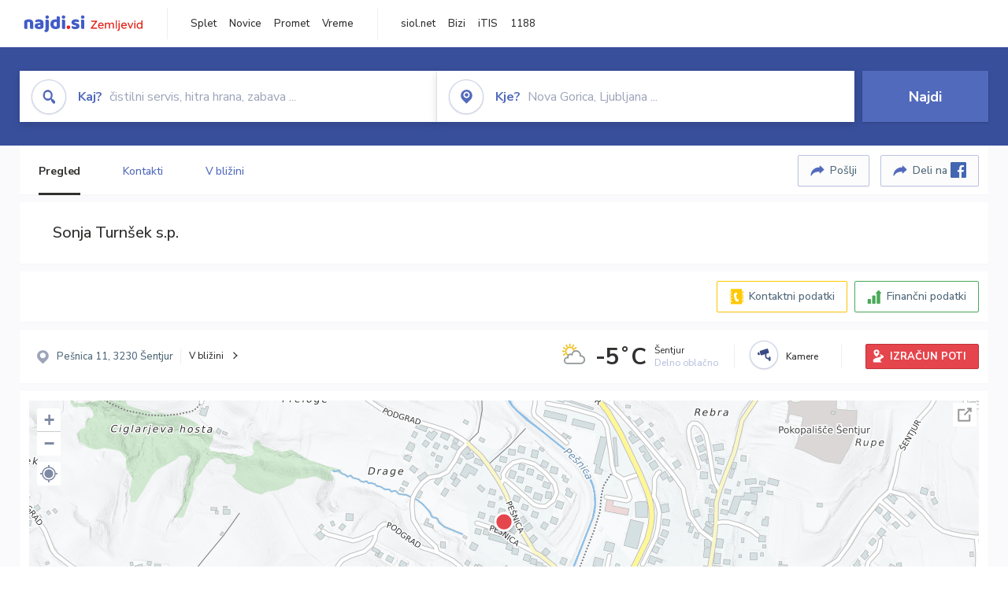

--- FILE ---
content_type: text/html; charset=utf-8
request_url: https://zemljevid.najdi.si/podjetje/8433810000/sonja-turnsek-sp
body_size: 98953
content:



<!DOCTYPE html>
<html lang="sl-SI">
<head><meta charset="utf-8" /><meta http-equiv="x-ua-compatible" content="ie=edge" />
<title>Sonja Turnšek s.p. - najdi.si</title>
<meta name="description" content="Informacije o podjetju Sonja Turnšek s.p. na zemljevidu najdi.si. Preverite podrobnosti ter raziščite okolico.">
<meta name="keywords" content="Sonja Turnšek s.p., Šentjur 3230 Šentjur, kontakti, telefonska številka, email, zemljevid, opis, plačilne metode, odpiralni časi">
<meta property="og:title" content="Sonja Turnšek s.p. - najdi.si">
<meta property="og:description" content="Informacije o podjetju Sonja Turnšek s.p. na zemljevidu najdi.si. Preverite podrobnosti ter raziščite okolico.">
<meta property="og:url" content="https://zemljevid.najdi.si/podjetje/8433810000/sonja-turnsek-sp">
<meta property="og:type" content="website">
<meta name="viewport" content="width=device-width, initial-scale=1, shrink-to-fit=no" /><link href=" https://fonts.googleapis.com/css?family=Nunito+Sans:300,400,500,700,900&amp;display=swap&amp;subset=latin-ext " rel="stylesheet" /><link rel="stylesheet" href="../../assets/styles/styles.css" /><link rel="stylesheet" href="../../assets/styles/additional.css" /><link rel="stylesheet" href="../../assets/styles/leaflet-gesture-handling.min.css" /><link rel="stylesheet" href="../../assets/styles/slick.css" /><link rel="stylesheet" href="../../assets/styles/lokalno.css" /><link rel="shortcut icon" type="image/png" href="../../favicon.ico" />
    
    <script type="text/javascript">
        var jsSnippetCollector = [];
    </script>

    
    <script type="text/javascript">
    var pageData = {
        'pageType': 'map', //Dodano, fiksna vrednost
        'pageCategory': 'kartica',
        'advertiser': 'false',
        'visitorType': 'neprijavljen',
        'poiType': 'podjetje',
        'poiName': 'Sonja Turnšek s.p.',
        'poiId': '8433810000',
        'dejavnost': 'Izobraževalni tečaji in inštrukcije',
        'regija': 'Savinjska'
    };

    window.dataLayer = window.dataLayer || [];
    window.dataLayer.push(pageData);
</script>
    <script src="/assets/scripts/gam-helper.js"></script>
    
    <script type="text/javascript">
        (function () {
            var d = document,
                h = d.getElementsByTagName('head')[0],
                s = d.createElement('script');
            s.type = 'text/javascript';
            s.async = true;
            s.src = document.location.protocol + '//script.dotmetrics.net/door.js?id=1849';
            h.appendChild(s);
        }());
    </script>
    
    <script type="didomi/javascript" id="smarttag_script" src="//tag.aticdn.net/569028/smarttag.js" data-vendor="c:at-internet"></script>
    <script type="didomi/javascript" data-vendor="c:at-internet">
    document.querySelector('#smarttag_script').onload = () => {
        var tag = new ATInternet.Tracker.Tag();
        tag.page.set({
            name: encodeURIComponent(document.location.href),
            level2: '3',
            chapter1: pageData.pageCategory,
            chapter2: '',
            chapter3: ''
        });
        tag.customVars.set({
            site: {
                1: encodeURIComponent(document.location.href),
                2: encodeURIComponent(document.referrer),
                3: 'Zemljevid',
                5: pageData.poiId,
                6: pageData.dejavnost,
                8: pageData.poiName,
                9: pageData.poiType,
                10: pageData.regija,
                11: pageData.pageCategory,
                12: pageData.advertiser
            }
        });
        tag.dispatch();
    }
    </script>

    <script type="didomi/javascript" id="ocm_script" src="//cdn.orangeclickmedia.com/tech/najdi.si/ocm.js" async="async" data-vendor="iab:1148"></script>

    <script type="text/javascript">window.gdprAppliesGlobally = false; (function () { function n(e) { if (!window.frames[e]) { if (document.body && document.body.firstChild) { var t = document.body; var r = document.createElement("iframe"); r.style.display = "none"; r.name = e; r.title = e; t.insertBefore(r, t.firstChild) } else { setTimeout(function () { n(e) }, 5) } } } function e(r, a, o, c, s) { function e(e, t, r, n) { if (typeof r !== "function") { return } if (!window[a]) { window[a] = [] } var i = false; if (s) { i = s(e, n, r) } if (!i) { window[a].push({ command: e, version: t, callback: r, parameter: n }) } } e.stub = true; e.stubVersion = 2; function t(n) { if (!window[r] || window[r].stub !== true) { return } if (!n.data) { return } var i = typeof n.data === "string"; var e; try { e = i ? JSON.parse(n.data) : n.data } catch (t) { return } if (e[o]) { var a = e[o]; window[r](a.command, a.version, function (e, t) { var r = {}; r[c] = { returnValue: e, success: t, callId: a.callId }; n.source.postMessage(i ? JSON.stringify(r) : r, "*") }, a.parameter) } } if (typeof window[r] !== "function") { window[r] = e; if (window.addEventListener) { window.addEventListener("message", t, false) } else { window.attachEvent("onmessage", t) } } } e("__tcfapi", "__tcfapiBuffer", "__tcfapiCall", "__tcfapiReturn"); n("__tcfapiLocator"); (function (e, t) { var r = document.createElement("link"); r.rel = "preconnect"; r.as = "script"; var n = document.createElement("link"); n.rel = "dns-prefetch"; n.as = "script"; var i = document.createElement("link"); i.rel = "preload"; i.as = "script"; var a = document.createElement("script"); a.id = "spcloader"; a.type = "text/javascript"; a["async"] = true; a.charset = "utf-8"; var o = "https://sdk.privacy-center.org/" + e + "/loader.js?target_type=notice&target=" + t; if (window.didomiConfig && window.didomiConfig.user) { var c = window.didomiConfig.user; var s = c.country; var d = c.region; if (s) { o = o + "&country=" + s; if (d) { o = o + "&region=" + d } } } r.href = "https://sdk.privacy-center.org/"; n.href = "https://sdk.privacy-center.org/"; i.href = o; a.src = o; var f = document.getElementsByTagName("script")[0]; f.parentNode.insertBefore(r, f); f.parentNode.insertBefore(n, f); f.parentNode.insertBefore(i, f); f.parentNode.insertBefore(a, f) })("ec8d3ff2-59ed-427c-b245-d5ba0ea6db1f", "PhADYMXe") })();</script>

    <!-- Google Tag Manager -->
    <script>(function(w,d,s,l,i){w[l]=w[l]||[];w[l].push({'gtm.start':
    new Date().getTime(),event:'gtm.js'});var f=d.getElementsByTagName(s)[0],
    j=d.createElement(s),dl=l!='dataLayer'?'&l='+l:'';j.async=true;j.src=
    'https://www.googletagmanager.com/gtm.js?id='+i+dl;f.parentNode.insertBefore(j,f);
    })(window,document,'script','dataLayer','GTM-K2SMBD');</script>
    <!-- End Google Tag Manager -->

<title>

</title></head>
<body>
    <form method="post" action="/podjetje/8433810000/sonja-turnsek-sp" onsubmit="javascript:return WebForm_OnSubmit();" id="form1">
<div class="aspNetHidden">
<input type="hidden" name="__EVENTTARGET" id="__EVENTTARGET" value="" />
<input type="hidden" name="__EVENTARGUMENT" id="__EVENTARGUMENT" value="" />
<input type="hidden" name="__VIEWSTATE" id="__VIEWSTATE" value="QTtispVRLtk/Msw52FRp/4lZzrov2V6czcy5kEvmCQIB71R479t38yPrL7ciNuyLRdcy/aFQgOLIP3sRAOcUK47JjfRdR8xexAIWZpj+IrtTFLGMfXyvAZpImIymLALxU5srJnAxrx6nfaHgyNHUheXXweA7l5E2K7VFb+5ZPQ3DVBwPooJSkqlW+h0S0GKwFaVA6zAXlpkDujYArCGYnWxTLe1azaMSD2+VoHLxxDS9cPTfhJRHDz54WXI0cWKVUK/yhBQIZ5ODv7pRhj8oTX1KQ0vc2trq0Z+gEQwy1PGAKqwGQklhOgE46vedp/mY7tB/YM9M/1OkKcU5nDg5YE4uBwoLufFXB5RTrT0DUphmD+wfoRToU4l5PLZoeOj7pvSBHzOUChVBGV4loE5o/x4Z/RWysiJ7Zc1SWULpHwwnpU/l4e7LgTjGlPyb2eUVGmmdbdQWJoqBkQuykMEwhdd0enAnHoaP2oqZ6XJl1gOHB5iYxFA7kKKuRtFODA1RbP5rWdG3GHOF1ZRUBmWfJ+GIC+XIkKPN7twNJUmG6q6OA02lg62eg86YBkSFY3XfgU/NeamK/E9ZwJ617G7MrhY6qUHo8JKZTuJmv1UBql/b2dHst+L6vON7e6OeM48+fVJitokGOKhn5tmLUU+ctLas6b0u3NbY8bvZGBcCQUNG/svpjF9oDk7PdHRq5Jq8YOISUlie59fBrYm4kzVau45AZb3daNaErh7mLFTqRLR3NsFJB58qamnmYkGDNZM74oi5vwju6Mr9/piDkaCOEhAPJCo8e2X7eoyCBrh8FhTNy2aW5e/+oksK+06ITKqEYZXLAVhqeFSbjUg6kcVD7WjCCTkUDyl5kH93aUM/qlitrxR//xdoX5Ii6FKoTIpm2jAbgExeAhYyUfvGjVwjoXErYb0Ucg4MGUyRVMNSSkb0qfwS8NJGhjyFYs7ZhDvW9EM0j9pLu2HPl8GKYiIbztHYY2Oo2ZzhHyleUav87s6ADthM/40K8HiEXrvbeitsd89/YG8MdWu/hU2r1RmPC17arSKj1t0mfG9lFcXPsleiRbCmmiswN0IgtRMMHcrpteSmdK0gPvSkluH6Z4UUlkYHLMjAdFgedjcfRiDPS3j6lEC378VhOJ8TSJB3/dV9ge+9UA7egtx/AhEyKP4eW8w7L4WduJX13M1fvwDYn2YI6XqFnix24jhSUmp74ESQlOtQcSz3AJGrt8JYCRPsx3mS32yi5zR+VDzHfW2JcgtFpwkjhQdlpA7fovY1LPNnscARE2qUsfvfbEhYvamfIFUU4yBKS/e/[base64]/uRXPniOZ6qNgtwnIkt1XZ7ij6fCjjVRT5TWNFiMmu+ymAvAMZ9XFRT5jvaPRj1T/F42tUSeOtHUjehyoYiAURxr0+bRX8EyaJOqqrjly5p8oC6LhOr6NYYgZMz2azcLmXyYf9KZ+eDYfM5wQadsvAXIUrSmu4AHxHO9AOKZAPCPCDxsNYv8SmUC7N6G/tzBNCYuwARXtAn1pldz/456i4a/P956ZJXf0YIDhKwCN+4ixP9mXmaW5iJluLH9Y+23sr3PtLNo/[base64]/[base64]/NFXzQShNK6jKKTlYnUMsA2ZRjzr+A2rvZ56uKb6dC4NOawGmW1QxA2Bz6Uydil+hBecCfs+kZ/tCJ7OVfpEJGp/HTDOB+zPf+Y8N+1GZEpzh4l6SCiL5Y77CbmWC5qvuXQjnS8WNcKqOyq8hxXo0wnnv2qZyfA5MmL/E7NkkKAh2J4pEIs9qoLCYdFlBVzL7oC0c7sbUYy9FTEEPPAW/hX0rNeo+9cq5lRa75l/wEg3M2KPLAFK+dvfTkoPvEfqHffgS7c5JzUKZbYrtWs1ZApwwuslKfJB5t6VJBhqqxx8GL9K16pg6/laaRg9UaCZj9iFtegoY3+uM9Fh8ACTH1oKh+Cns77JmKLkih2pKwoeitWj36lQ1aRKCLYp7S4l90xRMhxv/hXhRqWke0+iM8fW+QfCHq6EMI4utbWQGSI1iEjr8FYzAxDojFxB2u+fvNxdGeXZ/0osMlkx8UMs80NfsbUGRydCECPk3I9Ifemk2XRlTDDTH5GhOnBepQ2scjei3Tx87lypR1z+3JOmx19FTvYbyz9lgN+Zb6Y2OPDSrgmDwMoRmU7iZWoztN3CHRq8Ikqfudo9UFtvX8BQK+YZkgDDCbhhL1SHjUsuegUsRYaoYiIAXtohpVHB/[base64]/by/fWiXNYq0u36w3egI3sYffANQ+1VnQdfqaRPWWV3e8mOmA1Oti5SFMBtR228F96cA4keP2tuwFTfj0DMyAINbm8Y0I5nE6XW8dUkZZxZ6YglF2ZHLm4JNaPJwI/l0sKVYjpCyfyh93LV37fSo/n4w47dhIjWhlhKxtPhuUNL2FKlQQojwM4GOisbp82hMXKUp3BpYOTpVREKlkWdHP2/03Uyjoc9kQ9DNkn2qggZfXkedmOFlboSea7OdYuQQZ8FNOeMT6f2zSk+dnHIZfylBGqnynYKDweLVG75W96/eUwLYI0cX3n9iAJJubpIvmC2G9St7OB+NDdg/UwSJUu69EIpkHkHHV7P29I7VeGWvCzn2uuXRIUBTXvM2dC+9JGRx3xEBDtBcKiHkURjGrfXkbx8KaDKG7zXJfVQKt+HDjz2M1K86KQjDFirURL8qrcmC3IRbYdMneKfoBXPrb4YW/0qsNjW/xSuZ2vWWMKFxNOOQMJzBRbvccgEUtL/WYxRmu3TeDoY9Z7p4F4I/oYXOmx8YdtcXnJavedS+/URXeCftMMd/pwQXjg8EuwzAyYjDd/vdJ5kvE5Xgxgl/g1xU8Z0NF8BP+cydthOTbvS0Ybk3w4N7RE6FD5JY8eJXszG15DKFxU4r7zyz4Z0SjLLR7eQAAqSYrEvSQOtPG6CFn9pX7ck13dqICyrx+MadxfUPixkDVdEqUZ4/WQpIx0HQJOF4xdcGc58mXRLQkq2N8R8wR7t93ziy53jTWh/HnheHjOuGV7YKKCGDrDPKtP5OxfhHbv/biNsXos1sxM7GVA5+ZvAWDvlXKCGnrVelGrnGaJZehaLywk8xXWcQP+Mw0+EpL5dzxeb/he99zw0ubq8KPOgEQwsxFqn3xX/JNrXTFX5nZDXDiTVnOXpi1oZbPeUkkbrTrgN5AtJYVrbMcaK7ceLK4jGD41oSDS6rYYpijpVAlRvyhGrB4dUXMKxWWY7s0edvj6NCx8owtsvhiST6qJ4RENChaliwIvE7ymUv15nq2iUhjGk/RvxIOpzwobF/yKY8OXrtDLV6HRV3wYC/CCtNrMqe4IZvYii11T8ROZMUsvvPL5+chZLznEy0IWFmYHw2UxaNl6pEDC9ZCiHUiOQB9YLN837o9n2YD7s1GWFFtu3hivI3+XttbD85TI3lmr52yv3y3/IDwXG6WVMsjI2Q1AW5WJ12swXxYwuUSnSEtZ5qvd90BV+FeRKtIPotVZZBHJMOkbEqdja23aNS5tO6Gj83RJ95ACVBfAAZMr+PglEtLueoGWtAcqn3fF3Eze5ULpt7dJEafYSGDuzlZzcQL4+CuCYreEMkTX/oIkHKM0o4QaXl4xPWxn9RPovVJPDEFtcFMJiMBXPcF3bSmUNvOWNBdkR2mZkxE3etOlw1ZttuV9MmjWuvWwD9YII/bT3gpK2XGN0LO/RYi4xH5MArh1efgsaVVpQCwxTXQ3r+g1PqQTQQYzIH4A1iqqSErI/37Fcv/A+wxU0NATF1CnmjKTLMQDEye1alsjUH80Yoyrk3UUKDm0jzoyXzj+0LfH9jP26r0PUtIq8KeVeV/RiGOaJgu9SfshPqFwkICvbLITYhUi49ydnYjE8IXgf3ZevDtEM2Pq6+UCZpJSAR5OsJ7seeJFHPzGEU5jTIS02N/LrjU8IZp1PoU6nxHwydYjXqI4JD6X34ecjDT35TpsWB5WvnJkDIvnHLBLSLJ8YRz9XLwmrGmRAm237+r0LTq2Yq7r55tVHCwCqgpcx+PTiwLrUVNy3lpOcELS44ojP4ORx/RpsXy7pT0IYlNjzFWgL5DU+n9zQaXbjSddQG+/dVq0wyn/LZr+z4c42yJ7E7GNRRjtDyOebnhaACGTNUG19aarqcQAl963jiW6BUoLNdAd+u3SdDq/s7xac2UDTX20DpxzLezeUlU38bpMlqktZ2TrwVOrCNygpGS/94fdO+NByV0MVveZq5KTSo3YURLCKKaOszQgbUAvGBnmm75ULc0b64p2qu0DhgNofdvbQWkX9uey2hITA80TJJj2M0p/dTc3H9RAICbucOGEOxmPi4PkNhXUZqWjoaqOSUR3IPZDJ1PufNzKdnFFAjhJ0kg2k2QvBXu9toxrRPbz/TS/P+4lFZUG+xuYk4TTj5FGreANgsgZXErAbrip5unticbzlKQQupqIvdM6z+FRA2Q7v5GMfXmBYRRMz2ZIDIvdERqX4jRM4Y3izMi8PU1X2hoQSYBnEEF/Ne0tz9UCNQGLKWnZMLg28OtXV1Yn/RjZdSuTsR9lL4Cpo4CuG9jts1q5SB8Sgxq7j+KYRSe9yPWmGNuOwDA3c3ISBuhT+bTXXYX7AzDQTHLdKHUEN7JKnxpyQigxDD57A9ngt3NSfuawntyiHRzUQM2xwLCNLPVLAuDCxH815KdQ3aI1/eJ3sAwNFpeC3UOWUvDEHYYy5rdS6rVpbDerIFAeUUkho/4wlfk4f7LCqPHOXnh7kL31P2EAfIGppNhyqj8NnEeZCHEEcjCn+EzkVOBOPx7rvGjv54O4K6XUYzs8JFL5se7gnfN5NovRt+cT4ch9AIrw9bvR+R6JSES+RIML4iv0hCpY4ltDCQpPSL7AJ/ru4GZ6w64SPPUSV59Od7mjVScblQwTxx6A350QMziUniWPyFDSfu+4IvElVUe4r7kJ7jCxtngVIQDjVO0k3Wy9Uh75n83nPHpxFATMisRSLS+GuwKiV5/3HIn8vWW0bLP5mTWlG+S2lA6ysVg8tDoJPruKbdxZGaTxfqeDJ3Nyi44TxoDIDF9bKkpOxZ+4FPzTkBdmujHrR6MbLGkjbsLKZWv4i6LL7Ctmk9fwTM1+ue1Hqwoq+PV06hBDfgdv0ggJ9Wk3fcpsyyWg4yEgo7Ujboeg9fxlnfJrxxJe+SnhmO5rEd/C433A7mafWhAyb1MhAuvirLJe4DOp8wru6Y3vs8ZpzkRGDmRuc3/wx2ZWeMq836gmY85KV9sXdE8rLfOoXGRW5Aq1rjjJwx75vtNBg2t2/JwHQcWocd4vgKtGVfz+REWzSnuSvb8RIilSAzyL4Vs8ocGqNqFIiQa3KWdxSBrG6cKwBkdDOUItOZ4mIG4BtZAZA/NFHFqhOZx7AVYb3iDs4Uj8vRXtK/zzhib3DlmZDCE2j/UroF3ahG5rPzj964SRuVbhNRBcwhQUo8O3yHankdnkjIsYtFR08eukkJr7uyPRMWlFr/R34Z8KLf6+hSjNRQv2aes18C++T9ho38OC5vZHLDgVjC6v19/r6rw2qQZc97Qb8ATBMZGFQguJpM3msomtZ0YTfwJjhNxJDiK92q3n49IgCYlKctJ/Waetb39h2tJ/0cgWxJGsEMIpANEPTc94nNLLioxYu52t6Hg8ad9+rXuT9jiN/e+SB6AVNTeawCCWwchFxTO2Wc6R7zesASt0h3fYUdaqDz9gHwtTU+pf0LF7ovbyyJ/nfv/OOcNqhOMZcRVhA3XrNHYPzGDLYc1Y+gajAdeWz69DlNjusOnJSiAdl4JN/XksPUPGsyUTVWHgnK3oXdnImaN/U/T9Xh/QiTd7Xoa1SvExmOUoQ92qKESoc0hyVP/wAS75kGKDgqy34vDOOZk4WJe2povVPKvt4dn6dWwbhw+BLPqKWLDziigi6OzJCiwRPNa2yyumrp4RpeEag0jEB+lt1wUASVWNBW18kAzeqpAjmN/pKvJaCC5rRh0CGbuBLRgqXIbaqDNPgJoo4fWE23j5hkTZ4VXDT/iIq1Gh14+6GQPNEy3Dx5FuGXukjCdDMj8udd88sGa4Fobq5XuG7UPQE+Np/jET3CqTiFmJ6xT2x0EBJE+MuvD72ZIJThdoSg5p03R1OkLUt6uOru8v/DOpnFzOWp9DU7dCbs9eAmxCZ4yrFjuGpKALv7+WwPtiyFoIR+7iwXiDJwVM29fYkS8Zk+1Vx0fAs8B3JSMJaT3vVz905NoDIa+7tzeHWXymuexZrZ6MC/9d4lch4Q8YCSXJkh5J5nCSTltD8kXi+exUYkfdRQL4uJG/YYgk93p/GO9l0RPOYZAxJfbKHrNtJcGNhOLhmmrKE9tYB/TT4ZLGEMsmMK5PpG8UeYHPsny9Hf0t7HTEQvKJzbeRQOgtTxN5hvz3j16tEZ8Xbp4xlmCxbb9O6MM2OiYkQ8v/XqPYhwnBxS51HHbdIbkf5O25fShg8kWSRbxA2OJaQA+sWpS6pllcehUDreAWykTuYz9CXiSNvj7kIt4IW6BjH4UQxt85DlcHFpqBOXrWQgsqmIsFPSAHbr+V+W8/nn8M48DtEbdDUOHICSF8fVlYcUmGLhu/if6mrfQLQVZ4tge+0dMunxfvYsworFW564JRKbs4uVRkkoxHz/qrErFFG3QnZVGC261TXQFPADvTaPP5UH68NzlgcnlXOXgxMc+MgTVeI0gPTl9k7jhNpRY7lAmaZFtQZDsrOm4RpXz7XjnIrkhEDVZBiW/E4YnbXdMT56EiHhAHbac2N8EwK8qrTGf2yS6c8mmb8L6GCkvOX4/iYMgRWjnzZ8HdIczYiRBcAtkL8SKfvzZ0RtraggUW7hx4fLSYr23V8367F9uouAjm79KouFZWbp+0aiSf5oSU3l9IMxYFgmKGgOEWne40FweLSjWqxT/IXTfua5AW5K0v9SrXqzmWQJvreJLU+5X2opbcZtI4Hth3r/ygs+rLblxB4F5BJWuF7uIaFaVeyMxFaXpIna9RZ9CkLOI5PSfxCPWC8obBRue/wUJsaRgQoHvGXhaMBwbLO1T/ChW4yxzlN8ubNpV/sN3XXeUZL+NqeMwcDNlblxlrJOwiBQeEurX03Iv0Q3SXeyVISkbT2ReH053aKFgrDzu9x2uLshDfu+20z9zlX/dQuet3Otsui7VaqtNCppm22mLwiPNqC7FA0ZW83Fj3ZsOuNB7AfNPC9MFZGqDTlwSrl4WTuBMrF8pVONA1S6cN0mRUpL/5wJbTXEOCzS9gW9ALfGHFnDwjEP1D47fgmzzAxy9Oy0ICWjBORLRlgKeOw7F+/Glb7zVwPU5U6twm/DqYAeLNlRHNLtYO5GGj0/[base64]//8rpoRN+qJc1iUBvmh9UM19LR+ttEdlXK+CTDi6LaBEXNVXJkYHGU2W4TVw9ue4KO6VES8kn651jSC1WEIc4WAMen2w5RWCrzv7weCHn9B2C8oZWYcjHk+W1DgyjvlYOWiCQAuN1Ij99waNpv+/lEtgCl3uNL6eEnMn3LX6yVBBQP4eZ1oulyGt2POULI/UvVJyI54KTYpLS3EOya3r0icb52bN/FhzK03f1Es/k9BDX0+0azy36qxn3fvJEj7dKyYaZwgCvuw0p5DZjkU/dhQyzEMuDxJolMFA66zQI+1as45fzBTvxYPSPSadePeffXQ7KXN6uls27EnZ3b/GfquPM7hQgVscz8/IzHlCzIglWjL9RwKElgxILyphmGBfwlA6urVG8ADjsJ/b7ciHwswPDe+NAr1N89Wu9l/GF85WXBFZ30w8zSXlwzJaWbCK7DJrfj8DE8IreJrjjYScJHTmqLxZJFYSGa1UmEQJDEJj+oxkWtySXK4ukGDLDttvvSXtNXEmofAwxSQhfWP0Ph3HIS/1qnS9Diyur/Kt38a5Mr9tuiWsITc+Ixn49xnmHLx0+k58/Ov2SVqCyjCScHAAqkvcvWicN0BG/1z/qe4I4RMxQX4NRuh+Yj0sswGOKUfRsuJhJ1k4nmvw3B0XOd62KLZ/MyytoldfwgWbSCVvajwwj0s/H9IFGZsfVeo+TW2e/zK2fjlr2NGdMMG2xEaBbfOzF6OJaXbnHdYR7i7rfaiD48+L0CNF7KmsQugPJ3vOU8xjIw/POwXKb03Wa7WpjLy2Fdg3PtmuXfgmR/KEARNrAEbX7/1TNZght2l72SxWlpI9tXHbRS6yXl/S0iLxZ1zvliaNUrRcMXktMwFIFyK1MjMa2v+VmcPiQmeZEJx+7CrKOZr+fI7H12AQ5cyjF0rx/XzO4xoYv+i9zxCDVEqLRFx/hgBDj9iwFUtqEco8wIfMsGCtPfwk/3LiHxfBbyBsnj+JE5ddj6Hnc2e/Md2ZzmjEMVLgMyL3QGc5k1BAOqA352Ardo66vdIJ1S/TkE7MjKtp1fJ3TvxR6fwHDEVpSNbiBKhYHgpbTQaaz/GXTbBNPGUD2QdteyQqNM1rgB0PcjpVxh4CrkxX81Q1G1QQbMU+f/pzbGTcYOXzsVqIpZTnfmMqHIbfMseQYVdkCwuYcHiQ1v1EZ0Z1dFwfRdK6iCwOfofTtTlNdJk9zgeuGZvJDydeOUnZHXu1R7d6TrAFydbMoQxY0Sx06Kmx2N7UDkaepxYC8D5tsxIT0FMo1aK6n4z/uFUb217wdj0rWMIJhjgElH+9L9vKwpZAD6yf+HOpndyYuKgGOlRHZV/ciXl9ehO1raGFnRL+1FHPE6kcDQjI1aSqH5Ma3g00xZYl46cfs8VpjCj5Pk9efH/ZJG46MXIZo8PccEkNfeQtV1nxmwkoCK2iKH5ZP5zrzs5HY+kScw7ywJyWkvKrJgPnWlwdXKPFZQAJPjXqXWRqVqGINbvQboSRDSWC9SBajxnxz33aFNKKeevgIua8Mq1ZubIP2+KevqpKR3hnVnz5kucAeLw+FROz/NTXBo2naRtHHw7RF9bpAHtXqxPcohiJgSz2NzqAh9yjjMjzh3kdk/CDiE11Ebp8Qj2GGAgdbMGql7kie+KLed9h/WWG1Q70hNVg9VbpMNfpRf6ZxEBE633esZJToL3z7khlOHt5racivhhZFsm2XdXEuhnrShj7fGdmu9C0H1jmlZCKRfxHW2YZth9STsPp+osuFrFJUgruqv12HOUd8vzOwuSWGh5+ecPKBrX7jMQfKVS4F1QeveX3PV/ZrdLfZUL+NB3WPg0xPusEL+fAK81nFICRhrv5X2RTtPHjv3Kqq4JFXK3q7RVgGDERJdv1iRnCgTAGMXxuH0hBbZylsljfOJNYk1ofETbTamWJXfDImlIQl8t0JUj/l/AJLAidLeQj3F+oyXez98kBmNERvIHPxj3uteIxXgdjLgWsyfi5iimyfhnIfmYeygjVdPujvXj+6DOtrgSrAGrbotnHnEo+ZUawSLgGuXgJX8ZyneMb91LqGReObKMY3JY/7Dg/myGBxYRHIlsFOKBjK9UjEMNWyI3w8dRjaGbtcC7NUsIRwICyUZhcT5dzz8peKZuVbYIcsfjoOszQa7qXmp8/r65RzO4sC2HhdmkznE72vvuC8cv11tsD+H2qHMZOlaaTfl51BkZzBiSMb9UirvKrR6lnOVBThsrAOtfpHL4Sf7VWSgpNuNvupLVL16wCPlGEno0jqqijmzjdgkkvZA7eukhJG3TBvsEqGM8KYSO40+ituxaqyxnsO3urq0tqGSi/[base64]/VwSe63A/ZW6wx96VDuD0hvfsI6T5jJvjfdmnfxq4fsw/M7w0gYB7dmO/wtlLtkdBWBEvCt+h7ElBOn3euajOFTCKP3jvyqa+azX0kjPbI+h5ypEomN/[base64]/[base64]/9/fU+0PiwuCokcZWq7e5w8hW1OAF1NHGjf0zlZ0QL9SBd0/0MQLMUhdZ/uxkqivKJdg/IFk22wyyHx5S603j6wSyL064H0R1E/PXvUsL9fDlNAad/s9yFaObb68zN4hWwJLz7wcymu4doeYaGcvUMhkAz53Do1jx0YVvWe8QCMvpgVFGBj2rT8EU/V1C6n6ivqU5+1z5p6kcnbXb7kia/oGzDnJYwcj3DtVfe/VsbbuhiJUIVYGn3VHnoNZL4bvmsZ3zABDHQVOeRX9nPXhnEK38JBxOHR0aY+f9wpmttxXQn+ogUdqZxYHep6qLWr88d+6y5Zirt0S+Ld4zWNgXwKDVCVuw5EWy808P3xHmQwiJoAsH0UPm/CK/ZZc8q2ZQyfT4rnPaRhZiV+FWjKXioMbnDSWESthyS9CLSBCo91sLRd2VOvjRkLCVh06HK5sPqEnm9cf7fYfm1r0l2Tu2giCYGyv1ga+/Lz4uoDKIHVhgpGFIq0AfS6T8QR8A08fnaM/i+L+sKLPeoup2IxsjOhjGtsW2cLrv3ZiGhALQxa8qtFH2Zmi0GLQa5LaqGXmov7OWZw2RPdONGXeuOWtti62Ry0D5NKNT7h1C/W7+EoPvYTaJUHu/KBMn3iaQPcyHC2uqiVFstFO/7ULdFTc94HAhpgt95j3wucaZIgvl4hJVeGfHFEuRzcjMOHL/OgbbUAyzEIpQo+L8S1gz42AkQDrMG74WVVdK+QpQOxgqiF+N50Fa8KaEKc1TXHBn4ZjMoz1e9bby31px46F4IHu2rJAx6mjj0ErzLt32i8rs=" />
</div>

<script type="text/javascript">
//<![CDATA[
var theForm = document.forms['form1'];
if (!theForm) {
    theForm = document.form1;
}
function __doPostBack(eventTarget, eventArgument) {
    if (!theForm.onsubmit || (theForm.onsubmit() != false)) {
        theForm.__EVENTTARGET.value = eventTarget;
        theForm.__EVENTARGUMENT.value = eventArgument;
        theForm.submit();
    }
}
//]]>
</script>


<script src="/WebResource.axd?d=pynGkmcFUV13He1Qd6_TZMIXGY6gO-60KGhZE9VSgzC_09PWBTVzSfrtGqXEDJE2hcGwzs6_L1zU2hhmRaU7Yw2&amp;t=638901843720898773" type="text/javascript"></script>


<script src="/ScriptResource.axd?d=nv7asgRUU0tRmHNR2D6t1BGwYEedBKbMoFDvZYaHEQ7FjYfIfFSKz5HUnV4xY8HgCmqCyGW_JzlazpehAV09CZ_HHbmnaJG2djvpLG6YhYPxgh97iFx-bin-PlKZppYzgB76lFRvkMfqPi-vka2_tw2&amp;t=ffffffffe6692900" type="text/javascript"></script>
<script src="/ScriptResource.axd?d=D9drwtSJ4hBA6O8UhT6CQsXqbG_US8zHj_Gwzxc7P-ldmmpHsXGdavcBqjjQU_JOpc7lLc0DbzCjeylTRZv9xZc49_TJG0S89Xas94DIjlJgtUy7glatlB9Mq-dz7Fnsxw2KShz0T-zK_I-8ynCHKZSFh_zEMZRewCXwIQ5j6aA1&amp;t=32e5dfca" type="text/javascript"></script>
<script type="text/javascript">
//<![CDATA[
if (typeof(Sys) === 'undefined') throw new Error('ASP.NET Ajax client-side framework failed to load.');
//]]>
</script>

<script src="/ScriptResource.axd?d=JnUc-DEDOM5KzzVKtsL1teH8GeL7Pv8iukUL7MYOdecBxfnUy9Nigq62xuWYrlAYH7P9LU5CQTaBZ5HSIqiED2SOCgFpzJ5KeXPW34gjKp6f7FzCAj450ktIvBX4kqV3hsAMj1Rq7QIY1lJKVFZn3Lb6K5TsQw8KMOAMEzHfkLlPEm-X_eftex_EpJSKNIbK0&amp;t=32e5dfca" type="text/javascript"></script>
<script type="text/javascript">
//<![CDATA[
function WebForm_OnSubmit() {
if (typeof(ValidatorOnSubmit) == "function" && ValidatorOnSubmit() == false) return false;
return true;
}
//]]>
</script>

<div class="aspNetHidden">

	<input type="hidden" name="__VIEWSTATEGENERATOR" id="__VIEWSTATEGENERATOR" value="687FC32E" />
	<input type="hidden" name="__EVENTVALIDATION" id="__EVENTVALIDATION" value="tW4Si0nfCBGqUcVlwM2HwtuJ4u0qZ/oQHuHapitdFGMzzNcZ6G8XNil3IhPEJnpIbb7+xlCXVoNWg8RF1ym1xlGJ349Bxny7PvkYL7jdXDFizGc3izMWsRyh75gCtnJxNMIEEPRVqibBFWzC9ZvfrKv8vygIRcArVqYciHuaiKhnhNLvcqiFrEw/[base64]/LDv1+rlJwFdtNyPxYcbFqKiyKgcrDUfj9cohwKbkB8CQHtj7rgY02snBBiNxMdkaIN6NOchXPY5AsuupM4sgCkkzajrhI/D83RGVjYvvB4n4lYSQWn/gNCHaRGCniT7btSR4gSlsTB7+s0zGhbCZqYAshfvWZ5E4WazDysrz/e6o/[base64]/+2Ha0yH2hCm" />
</div>

        <!-- Google Tag Manager (noscript) -->
        <noscript><iframe src="https://www.googletagmanager.com/ns.html?id=GTM-K2SMBD" height="0" width="0" style="display:none;visibility:hidden"></iframe></noscript>
        <!-- End Google Tag Manager (noscript) -->

        <script type="text/javascript">
//<![CDATA[
Sys.WebForms.PageRequestManager._initialize('ctl00$scriptManager1', 'form1', [], [], [], 90, 'ctl00');
//]]>
</script>

        <a class="skip-link screen-reader-text" href="#maincontent">Skip to content</a>

        <!--[if lte IE 9]>
        <p class="browserupgrade">You are using an <strong>outdated</strong> browser. Please <a href="https://browsehappy.com/">upgrade your browser</a> to improve your experience and security.</p>
        <![endif]-->

        <input type="hidden" name="ctl00$hfGPS" id="hfGPS" />
        <script type="text/javascript">
			jsSnippetCollector.push(
'if (navigator.geolocation != null) {let gpsBother = Cookies.getSubkey("lokalno", "gpsBother");if (gpsBother == null)return;let gpsBotherCount = Cookies.getSubkey("lokalno", "gpsBotherCount");if (gpsBotherCount == null) {Cookies.create("lokalno", "gpsBotherCount", 0, null, null, null);}gpsBotherCount = parseInt(Cookies.getSubkey("lokalno", "gpsBotherCount"));if (gpsBotherCount == 0) {Cookies.create("lokalno", "gpsBotherCount", 5, null, null, null);navigator.geolocation.getCurrentPosition(function(gps) {window.lokalno.gpsLocation = { lat: gps.coords.latitude, lon: gps.coords.longitude };$("input[type=\'hidden\'][id=\'hfGPS\']").val(JSON.stringify(window.lokalno.gpsLocation));for (let i = 0; i < window.lokalno.gpsCallbacks.length; i++) {window.lokalno.gpsCallbacks[i]();}Cookies.create("lokalno", "gpsBotherCount", 0, null, null, null);}, null, {maximimAge:30000});} else {if (gpsBotherCount > 0) {gpsBotherCount--;Cookies.create("lokalno", "gpsBotherCount", gpsBotherCount, null, null, null);} else {Cookies.create("lokalno", "gpsBotherCount", 5, null, null, null);}}}');
        </script>

        

<header class="header header--main header--top">
	<div class="header__desktop">
		<div class="header__left">
			<a href="/" id="ctlHeader_aHome" class="logo--header"></a>
		</div>
		<div class="header__intermediate header__navigation">
			<ul>
				<li><a href="https://najdi.si" title="najdi.si" target="_blank" rel="noopener">Splet</a></li>
				<li><a href="https://novice.najdi.si" title="novice.najdi.si" target="_blank" rel="noopener">Novice</a></li>
				<li><a href="https://zemljevid.najdi.si/promet" title="zemljevid.najdi.si/promet" target="_blank" rel="noopener">Promet</a></li>
				<li><a href="https://zemljevid.najdi.si/vreme" title="emljevid.najdi.si/vreme" target="_blank" rel="noopener">Vreme</a></li>
			</ul>
		</div>
		<div class="header__middle header__navigation">
			<ul>
				<li><a href="https://siol.net/" title="siol.net" target="_blank" rel="noopener">siol.net</a></li>
				<li><a href="https://www.bizi.si" title="Bizi" target="_blank" rel="noopener">Bizi</a></li>
				<li><a href="https://itis.siol.net" title="iTIS" target="_blank" rel="noopener">iTIS</a></li>
				<li><a href="https://www.1188.si/" title="1188" target="_blank" rel="noopener">1188</a></li>
			</ul>
		</div>
		
	</div>
	<div class="header__mobile">
		<div class="header__mobile__top">
			<button class="burger" type="button">
				<span class="burger__line burger__line--1"></span>
				<span class="burger__line burger__line--2"></span>
				<span class="burger__line burger__line--3"></span>
			</button>
			<a href="/" id="ctlHeader_aHomeMobile" class="logo--header"></a>
            <!--search icon-->
            <a class="icon icon-search search__expand" href="#"></a>
            <!--search icon-->
		</div>
		<div class="header__mobile__panel">
			<div class="header__mobile__panel__inner">
		        
				    
		        <div class="header__intermediate header__navigation">
			        <ul>
				        <li><a href="https://najdi.si" title="najdi.si" target="_blank" rel="noopener">Splet</a></li>
				        <li><a href="https://novice.najdi.si" title="novice.najdi.si" target="_blank" rel="noopener">Novice</a></li>
						<li><a href="https://zemljevid.najdi.si/promet" title="zemljevid.najdi.si/promet" target="_blank" rel="noopener">Promet</a></li>
						<li><a href="https://zemljevid.najdi.si/vreme" title="emljevid.najdi.si/vreme" target="_blank" rel="noopener">Vreme</a></li>
			        </ul>
		        </div>
		        

                <a id="ctlHeader_aRoutesOpen" class="button button--red button--medium button--block button--routecalc" title="IZRAČUN POTI" href="javascript:__doPostBack(&#39;ctl00$ctlHeader$aRoutesOpen&#39;,&#39;&#39;)">IZRAČUN&nbsp;POTI</a>
				    
				<div class="listbar">
					<div class="listbar__inner">

						

                        
						    <div class="listbar__item">
                                <a href="/najdi/?dejavnost=Gostilne in restavracije" id="ctlHeader_rptSeasonalActivitesMobile_aLink_0" title="Gostilne in restavracije">
							        <div id="ctlHeader_rptSeasonalActivitesMobile_divIcon_0" class="listbar__item__icon icon ia-gostilne-in-restavracije ia-gostilne-in-restavracije--blue icon--small"></div>
							        <div id="ctlHeader_rptSeasonalActivitesMobile_divText_0" class="listbar__item__label">Gostilne in restavracije</div>
                                </a>
						    </div>
                        
						    <div class="listbar__item">
                                <a href="/najdi/?dejavnost=Hoteli" id="ctlHeader_rptSeasonalActivitesMobile_aLink_1" title="Hoteli">
							        <div id="ctlHeader_rptSeasonalActivitesMobile_divIcon_1" class="listbar__item__icon icon ia-hoteli ia-hoteli--blue icon--small"></div>
							        <div id="ctlHeader_rptSeasonalActivitesMobile_divText_1" class="listbar__item__label">Hoteli</div>
                                </a>
						    </div>
                        
						    <div class="listbar__item">
                                <a href="/najdi/?dejavnost=Dostava hrane" id="ctlHeader_rptSeasonalActivitesMobile_aLink_2" title="Dostava hrane">
							        <div id="ctlHeader_rptSeasonalActivitesMobile_divIcon_2" class="listbar__item__icon icon ia-dostava-hrane ia-dostava-hrane--blue icon--small"></div>
							        <div id="ctlHeader_rptSeasonalActivitesMobile_divText_2" class="listbar__item__label">Dostava hrane</div>
                                </a>
						    </div>
                        
						    <div class="listbar__item">
                                <a href="/najdi/?dejavnost=Trgovina" id="ctlHeader_rptSeasonalActivitesMobile_aLink_3" title="Trgovina">
							        <div id="ctlHeader_rptSeasonalActivitesMobile_divIcon_3" class="listbar__item__icon icon ia-trgovina ia-trgovina--blue icon--small"></div>
							        <div id="ctlHeader_rptSeasonalActivitesMobile_divText_3" class="listbar__item__label">Trgovina</div>
                                </a>
						    </div>
                        
						    <div class="listbar__item">
                                <a href="/najdi/?dejavnost=Picerije in špageterije" id="ctlHeader_rptSeasonalActivitesMobile_aLink_4" title="Picerije in špageterije">
							        <div id="ctlHeader_rptSeasonalActivitesMobile_divIcon_4" class="listbar__item__icon icon ia-picerije-in-spageterije ia-picerije-in-spageterije--blue icon--small"></div>
							        <div id="ctlHeader_rptSeasonalActivitesMobile_divText_4" class="listbar__item__label">Picerije in špageterije</div>
                                </a>
						    </div>
                        
						    <div class="listbar__item">
                                <a href="/najdi/?dejavnost=Cvetličarna" id="ctlHeader_rptSeasonalActivitesMobile_aLink_5" title="Cvetličarna">
							        <div id="ctlHeader_rptSeasonalActivitesMobile_divIcon_5" class="listbar__item__icon icon ia-cvetlicarna ia-cvetlicarna--blue icon--small"></div>
							        <div id="ctlHeader_rptSeasonalActivitesMobile_divText_5" class="listbar__item__label">Cvetličarna</div>
                                </a>
						    </div>
                        
						    <div class="listbar__item">
                                <a href="/najdi/?dejavnost=Bar" id="ctlHeader_rptSeasonalActivitesMobile_aLink_6" title="Bar">
							        <div id="ctlHeader_rptSeasonalActivitesMobile_divIcon_6" class="listbar__item__icon icon ia-bar ia-bar--blue icon--small"></div>
							        <div id="ctlHeader_rptSeasonalActivitesMobile_divText_6" class="listbar__item__label">Bar</div>
                                </a>
						    </div>
                        

					</div>
				</div>
			</div>
		</div>
	</div>
</header>


        
    <div class="site" id="maincontent">
        

<section class="search-inline">
    <!--filter.html - START - 1/1-->
    <!--<div class="container-fluid">-->
    <div class="container">
    <!--filter.html - END - 1/1-->
        <div class="search-inline__wrapper">
            <div class="search-inline__form">
                <div id="search-form">
                    <div class="input input--icon input--focus input--focus input--dropdown">
                        <div class="input__overlay">
                            <div class="input__overlay__icon icon icon-search icon-search--blue icon--circle icon--large"></div>
                            <div class="input__overlay__placeholder">
                                <span><strong>Kaj?</strong>&nbsp;čistilni servis, hitra hrana, zabava ...</span>
                            </div>
                        </div>

                        

<div class="input__dropdown">
    <div class="input__dropdown__list">
        
    </div>
</div>

<!-- example with inline SVG icons-->


<!-- .example with inline SVG icons-->


                        <label class="sr-only">Kaj? čistilni servis, hitra hrana, zabava ...</label>
                        <input name="ctl00$cphBody$ctlSearchInline$inWhat" type="text" id="cphBody_ctlSearchInline_inWhat" class="input__field" autocomplete="off" />
                    </div>
                    <div class="input input--icon input--focus input--dropdown">
                        <div class="input__overlay">
                            <div class="input__overlay__icon icon icon-pin icon-pin--blue icon--circle icon--large"></div>
                            <div class="input__overlay__placeholder">
                                <span><strong>Kje?</strong>&nbsp;Nova Gorica, Ljubljana ...</span>
                            </div>
                        </div>

                        

<div class="input__dropdown">
    <div class="input__dropdown__list">
        
    </div>
</div>

<!-- example with inline SVG icons-->


<!-- .example with inline SVG icons-->


                        <label class="sr-only">Kje? Nova Gorica, Ljubljana ...</label>
                        <input name="ctl00$cphBody$ctlSearchInline$inWhere" type="text" id="cphBody_ctlSearchInline_inWhere" class="input__field" autocomplete="off" />
                    </div>
                    <div class="input input--submit">
                        <button onclick="__doPostBack('ctl00$cphBody$ctlSearchInline$btnSearch','')" id="cphBody_ctlSearchInline_btnSearch" class="button button--blue button--large button--block" type="button">Najdi</button>
                    </div>
                </div>
            </div>
        </div>
    </div>
</section>



        

<section class="buttonbar">
    <div class="container">
        <div class="buttonbar__wrapper">
            <label class="buttonbar__dropdown dropdown dropdown--left mobile-only">
                <div class="dropdown__button">
                    Pregled
                </div>
                <input class="dropdown__input" type="checkbox">
                <ul class="dropdown__menu">
                    <li class="active"><a class="scrollto" href="#overview" title="Pregled">Pregled</a></li>
<li><a class="scrollto" href="#contact" title="Kontakti">Kontakti</a></li>
<li><a class="scrollto" href="#nearby" title="V bližini">V bližini</a></li>

                </ul>
            </label>
            <div class="buttonbar__navigation desktop-only">
                <ul>
                    <li class="active"><a class="scrollto" href="#overview" title="Pregled">Pregled</a></li>
<li><a class="scrollto" href="#contact" title="Kontakti">Kontakti</a></li>
<li><a class="scrollto" href="#nearby" title="V bližini">V bližini</a></li>

                </ul>
            </div>
            
            <label class="buttonbar__dropdown dropdown dropdown--right mobile-only">
                <div class="dropdown__button dropdown__button--button">
                    Orodja
                </div>
                <input class="dropdown__input" type="checkbox">
                <ul class="dropdown__menu">
                    
                    <li id="cphBody_ctlButtonBar_liMobileAShare">
                        <a class="modal__open" href="#share" title="Share" data-url="/podjetje/8433810000/sonja-turnsek-sp"><span class="icon icon-share"></span>Pošlji</a>
                    </li>
                    <li id="cphBody_ctlButtonBar_liMobileAFBShare">
                        <a class="fb-share" href="https://www.facebook.com/sharer/sharer.php?u=https%3a%2f%2fzemljevid.najdi.si%2fpodjetje%2f8433810000%2fsonja-turnsek-sp" target="_blank"><span class="icon icon-share"></span>Deli na <img src="assets/images/fb.png" /></a>
                    </li>
                    
                    
                </ul>
            </label>
            <div class="buttonbar__buttons desktop-only">
                
                
                    <a class="button button--medium button--icon button--share modal__open" href="#share" data-url="/podjetje/8433810000/sonja-turnsek-sp">Pošlji</a>
                
                
                    <a class="button button--medium button--icon button--share fb-share" href="https://www.facebook.com/sharer/sharer.php?u=https%3a%2f%2fzemljevid.najdi.si%2fpodjetje%2f8433810000%2fsonja-turnsek-sp" target="_blank">Deli na <img src="assets/images/fb.png" /></a>
                
                
                
            </div>
        </div>
    </div>
</section>

        <section id="cphBody_ctlDetailHeading_sectionHeading" class="heading">
    <div class="container">
        <div class="heading__wrapper">
            
            <div class="heading__title">
                <h1 id="cphBody_ctlDetailHeading_hTitle">Sonja Turnšek s.p.</h1>
            </div>
        </div>
    </div>
</section>



        

<section class="buttonbar buttonbar--white" id="contact">
    <div class="container">
        <div class="buttonbar__wrapper">
            <div id="cphBody_ctlButtonBarContacts_divButtonsHolder" class="buttonbar__buttons"></div>
            
            <div class="buttonbar__buttons buttonbar__buttons--split">
                
                <a href="https://itis.siol.net/magical-life-sonja-turnsek?7381232" id="cphBody_ctlButtonBarContacts_aItis" target="_blank" class="button button--medium button--white-yellow button--icon button--contact">Kontaktni podatki</a>
                <a href="https://www.bizi.si/8433810000" id="cphBody_ctlButtonBarContacts_aBizi" target="_blank" class="button button--medium button--white-green button--icon button--chart">Finančni podatki</a>
            </div>
        </div>
    </div>
</section>

        

<section class="addressbar">
    <div class="container">
        <div class="addressbar__wrapper">
            <div class="addressbar__left">
                
                    <div class="addressbar__address">
                        <address id="cphBody_ctlAddressBar_addr">Pešnica 11, 3230 Šentjur</address>
                    </div>
                    <div class="addressbar__action">
                        <a class="scrollto" href="#nearby" title="V bližini">V bližini</a>
                    </div>
                
            </div>
            <div class="addressbar__right">
                <div class="infobar">
                    <div id="cphBody_ctlAddressBar_divWeather" class="weather">
                        <a href="/vreme/5c4f462278f9e81b4a4a12c77c316312/Šentjur" id="cphBody_ctlAddressBar_aWeather">
                            <div class="weather__icon">
                                <div id="cphBody_ctlAddressBar_divWeatherIcon" class="icon icon-weather icon-weather--partly-cloudy-day"></div>
                            </div>
                            <div class="weather__info">
                                <div id="cphBody_ctlAddressBar_divWeatherTemperature" class="weather__info__temperature">-5˚C</div>
                                <div id="cphBody_ctlAddressBar_divWeatherForecast" class="weather__info__forecast"><p>Šentjur<br /><span>Delno oblačno</span></p></div>
                            </div>
                        </a>
                    </div>
                    <div class="livecam">
                        <div class="livecam__icon">
                            <a href="/kamere-v-blizini/CP7381232" id="cphBody_ctlAddressBar_aNearByWebcams" class="icon icon-livecam icon--circle" title="Bližnje spletne kamere"></a>
                        </div>
                        <div class="livecam__info">
                            <a href="/kamere-v-blizini/CP7381232" id="cphBody_ctlAddressBar_aNearByWebcamsText" title="Bližnje spletne kamere">Kamere</a>
                        </div>
                    </div>
                    <div class="button-group button-group--right desktop-only">
                        <a id="cphBody_ctlAddressBar_aRoutesOpen" class="button button--red button--small button--routecalc" title="IZRAČUN POTI" href="javascript:__doPostBack(&#39;ctl00$cphBody$ctlAddressBar$aRoutesOpen&#39;,&#39;&#39;)">IZRAČUN&nbsp;POTI</a>
                    </div>
                </div>
            </div>
        </div>
    </div>
</section>

        
        

<section class="map">
    <div class="container">
        <div class="map__wrapper map-container">
            <div id="detailsTopMap" class="map-details-company origin-map"></div>
            <a class="map__expand modal__map" href="#map-modal" data-map="expanded-map" title="Celoten zaslon">Celoten zaslon</a>
            <span class="speed-scale hidden"></span>
        </div>
    </div>
</section>

<section class="details details--compact mobile-only">
    <div class="container">
        <div class="details__wrapper">
            <a id="cphBody_ctlDetailsTopMap_aRoutesOpen" class="button button--red button--medium button--block button--routecalc" title="IZRAČUN POTI" href="javascript:__doPostBack(&#39;ctl00$cphBody$ctlDetailsTopMap$aRoutesOpen&#39;,&#39;&#39;)">IZRAČUN&nbsp;POTI</a>
        </div>
    </div>
</section>

<script type="text/javascript">
    jsSnippetCollector.push('{    window.lokalno.maps.detailsTopMap = window.lokalno.MapHelper.createMap("detailsTopMap", [46.22379569, 15.39209503], 16);    let t = [{ lat: 46.22379569, lon: 15.39209503, icon: window.lokalno.MapHelper.icon_dot_red, imgUrl: "", imgAlt: "Sonja Turnšek s.p.", title: "Sonja Turnšek s.p.", address: "Pešnica 11, Šentjur", url:"/podjetje/8433810000/sonja-turnsek-sp" }];    window.lokalno.MapHelper.createMarkers(window.lokalno.maps.detailsTopMap, t, null);}');
</script>

        

        <!-- /316183515/najdi.si/inline1 -->
        <div id="inline1" data-ocm-ad style="min-height:250px"></div>

        
        

        
        

<section class="explore" id="nearby">
	<div class="container">
		<div class="explore__wrapper">
			<div class="explore__filters">
				<div class="explore__filters__title">
					<h2>Kaj najdeš v bližini</h2>
				</div>
				
				<div class="explore__filters__filter explore__filters__filter--select">
					<label class="dropdown dropdown--right dropdown--checkbox">
						<span class="dropdown__label">Top dejavnosti: </span>
						<div id="cphBody_ctlExploreNearby_divSelectedTopActivities" class="dropdown__button dropdown__button--button">Nobena</div>
						<input class="dropdown__input" type="checkbox">
						<div class="dropdown__panel dropdown__panel--small">

                            <input type="button" name="ctl00$cphBody$ctlExploreNearby$btnTopActivitiesRefresh" value="Osveži" onclick="javascript:__doPostBack(&#39;ctl00$cphBody$ctlExploreNearby$btnTopActivitiesRefresh&#39;,&#39;&#39;)" id="cphBody_ctlExploreNearby_btnTopActivitiesRefresh" />
                            <input type="button" name="ctl00$cphBody$ctlExploreNearby$btnTopActivitiesClear" value="Ponastavi" onclick="window.lokalno.clearFilterSelection(&#39;cphBody_ctlExploreNearby_hfTopActivitiesSelected&#39;, null);__doPostBack(&#39;ctl00$cphBody$ctlExploreNearby$btnTopActivitiesClear&#39;,&#39;&#39;)" id="cphBody_ctlExploreNearby_btnTopActivitiesClear" />
                            <input type="hidden" name="ctl00$cphBody$ctlExploreNearby$hfTopActivitiesSelected" id="cphBody_ctlExploreNearby_hfTopActivitiesSelected" value="|" />

                            
							    <label>
								    <input name="ctl00$cphBody$ctlExploreNearby$rptFilterTopActivities$ctl00$cbTopActivity" type="checkbox" id="cphBody_ctlExploreNearby_rptFilterTopActivities_cbTopActivity_0" data-filter-activity="Apartmaji in prenočišča" onchange="window.lokalno.toggleFilterSelection(&#39;cphBody_ctlExploreNearby_hfTopActivitiesSelected&#39;, this, null);" />Apartmaji in prenočišča
							    </label>
                            
							    <label>
								    <input name="ctl00$cphBody$ctlExploreNearby$rptFilterTopActivities$ctl01$cbTopActivity" type="checkbox" id="cphBody_ctlExploreNearby_rptFilterTopActivities_cbTopActivity_1" data-filter-activity="Gostilne in restavracije" onchange="window.lokalno.toggleFilterSelection(&#39;cphBody_ctlExploreNearby_hfTopActivitiesSelected&#39;, this, null);" />Gostilne in restavracije
							    </label>
                            
							    <label>
								    <input name="ctl00$cphBody$ctlExploreNearby$rptFilterTopActivities$ctl02$cbTopActivity" type="checkbox" id="cphBody_ctlExploreNearby_rptFilterTopActivities_cbTopActivity_2" data-filter-activity="Hitra prehrana" onchange="window.lokalno.toggleFilterSelection(&#39;cphBody_ctlExploreNearby_hfTopActivitiesSelected&#39;, this, null);" />Hitra prehrana
							    </label>
                            
							    <label>
								    <input name="ctl00$cphBody$ctlExploreNearby$rptFilterTopActivities$ctl03$cbTopActivity" type="checkbox" id="cphBody_ctlExploreNearby_rptFilterTopActivities_cbTopActivity_3" data-filter-activity="Hoteli" onchange="window.lokalno.toggleFilterSelection(&#39;cphBody_ctlExploreNearby_hfTopActivitiesSelected&#39;, this, null);" />Hoteli
							    </label>
                            
							    <label>
								    <input name="ctl00$cphBody$ctlExploreNearby$rptFilterTopActivities$ctl04$cbTopActivity" type="checkbox" id="cphBody_ctlExploreNearby_rptFilterTopActivities_cbTopActivity_4" data-filter-activity="Kampi" onchange="window.lokalno.toggleFilterSelection(&#39;cphBody_ctlExploreNearby_hfTopActivitiesSelected&#39;, this, null);" />Kampi
							    </label>
                            
							    <label>
								    <input name="ctl00$cphBody$ctlExploreNearby$rptFilterTopActivities$ctl05$cbTopActivity" type="checkbox" id="cphBody_ctlExploreNearby_rptFilterTopActivities_cbTopActivity_5" data-filter-activity="Kino, gledališče in opera" onchange="window.lokalno.toggleFilterSelection(&#39;cphBody_ctlExploreNearby_hfTopActivitiesSelected&#39;, this, null);" />Kino, gledališče in opera
							    </label>
                            
							    <label>
								    <input name="ctl00$cphBody$ctlExploreNearby$rptFilterTopActivities$ctl06$cbTopActivity" type="checkbox" id="cphBody_ctlExploreNearby_rptFilterTopActivities_cbTopActivity_6" data-filter-activity="Kopališča in zdravilišča" onchange="window.lokalno.toggleFilterSelection(&#39;cphBody_ctlExploreNearby_hfTopActivitiesSelected&#39;, this, null);" />Kopališča in zdravilišča
							    </label>
                            
							    <label>
								    <input name="ctl00$cphBody$ctlExploreNearby$rptFilterTopActivities$ctl07$cbTopActivity" type="checkbox" id="cphBody_ctlExploreNearby_rptFilterTopActivities_cbTopActivity_7" data-filter-activity="Muzeji in galerije" onchange="window.lokalno.toggleFilterSelection(&#39;cphBody_ctlExploreNearby_hfTopActivitiesSelected&#39;, this, null);" />Muzeji in galerije
							    </label>
                            
							    <label>
								    <input name="ctl00$cphBody$ctlExploreNearby$rptFilterTopActivities$ctl08$cbTopActivity" type="checkbox" id="cphBody_ctlExploreNearby_rptFilterTopActivities_cbTopActivity_8" data-filter-activity="Picerije in špageterije" onchange="window.lokalno.toggleFilterSelection(&#39;cphBody_ctlExploreNearby_hfTopActivitiesSelected&#39;, this, null);" />Picerije in špageterije
							    </label>
                            
							    <label>
								    <input name="ctl00$cphBody$ctlExploreNearby$rptFilterTopActivities$ctl09$cbTopActivity" type="checkbox" id="cphBody_ctlExploreNearby_rptFilterTopActivities_cbTopActivity_9" data-filter-activity="Smučarski centri" onchange="window.lokalno.toggleFilterSelection(&#39;cphBody_ctlExploreNearby_hfTopActivitiesSelected&#39;, this, null);" />Smučarski centri
							    </label>
                            
							    <label>
								    <input name="ctl00$cphBody$ctlExploreNearby$rptFilterTopActivities$ctl10$cbTopActivity" type="checkbox" id="cphBody_ctlExploreNearby_rptFilterTopActivities_cbTopActivity_10" data-filter-activity="Trgovina" onchange="window.lokalno.toggleFilterSelection(&#39;cphBody_ctlExploreNearby_hfTopActivitiesSelected&#39;, this, null);" />Trgovina
							    </label>
                            
							    <label>
								    <input name="ctl00$cphBody$ctlExploreNearby$rptFilterTopActivities$ctl11$cbTopActivity" type="checkbox" id="cphBody_ctlExploreNearby_rptFilterTopActivities_cbTopActivity_11" data-filter-activity="Turistične kmetije" onchange="window.lokalno.toggleFilterSelection(&#39;cphBody_ctlExploreNearby_hfTopActivitiesSelected&#39;, this, null);" />Turistične kmetije
							    </label>
                            
							    <label>
								    <input name="ctl00$cphBody$ctlExploreNearby$rptFilterTopActivities$ctl12$cbTopActivity" type="checkbox" id="cphBody_ctlExploreNearby_rptFilterTopActivities_cbTopActivity_12" data-filter-activity="Vinogradništvo in vinoteke" onchange="window.lokalno.toggleFilterSelection(&#39;cphBody_ctlExploreNearby_hfTopActivitiesSelected&#39;, this, null);" />Vinogradništvo in vinoteke
							    </label>
                            

						</div>
					</label>

					<label class="dropdown dropdown--right dropdown--checkbox">
						<span class="dropdown__label">Filter dejavnosti: </span>
						<div id="cphBody_ctlExploreNearby_divSelectedActivities" class="dropdown__button dropdown__button--button">Vse</div>
						<input class="dropdown__input" type="checkbox">
						<div class="dropdown__panel dropdown__panel--small">

                            <input type="button" name="ctl00$cphBody$ctlExploreNearby$btnRefresh" value="Osveži" onclick="javascript:__doPostBack(&#39;ctl00$cphBody$ctlExploreNearby$btnRefresh&#39;,&#39;&#39;)" id="cphBody_ctlExploreNearby_btnRefresh" />
                            <input type="button" name="ctl00$cphBody$ctlExploreNearby$btnClear" value="Ponastavi" onclick="window.lokalno.clearFilterSelection(&#39;cphBody_ctlExploreNearby_hfSelected&#39;, null);__doPostBack(&#39;ctl00$cphBody$ctlExploreNearby$btnClear&#39;,&#39;&#39;)" id="cphBody_ctlExploreNearby_btnClear" />
                            <input type="hidden" name="ctl00$cphBody$ctlExploreNearby$hfSelected" id="cphBody_ctlExploreNearby_hfSelected" value="|" />

                            
							    <label>
								    <input name="ctl00$cphBody$ctlExploreNearby$rptFilterActivities$ctl00$cbActivity" type="checkbox" id="cphBody_ctlExploreNearby_rptFilterActivities_cbActivity_0" data-filter-activity="Glasbeništvo" onchange="window.lokalno.toggleFilterSelection(&#39;cphBody_ctlExploreNearby_hfSelected&#39;, this, null);" />Glasbeništvo
							    </label>
                            
							    <label>
								    <input name="ctl00$cphBody$ctlExploreNearby$rptFilterActivities$ctl01$cbActivity" type="checkbox" id="cphBody_ctlExploreNearby_rptFilterActivities_cbActivity_1" data-filter-activity="Izobraževalne institucije" onchange="window.lokalno.toggleFilterSelection(&#39;cphBody_ctlExploreNearby_hfSelected&#39;, this, null);" />Izobraževalne institucije
							    </label>
                            
							    <label>
								    <input name="ctl00$cphBody$ctlExploreNearby$rptFilterActivities$ctl02$cbActivity" type="checkbox" id="cphBody_ctlExploreNearby_rptFilterActivities_cbActivity_2" data-filter-activity="Kultura in umetnost" onchange="window.lokalno.toggleFilterSelection(&#39;cphBody_ctlExploreNearby_hfSelected&#39;, this, null);" />Kultura in umetnost
							    </label>
                            
							    <label>
								    <input name="ctl00$cphBody$ctlExploreNearby$rptFilterActivities$ctl03$cbActivity" type="checkbox" id="cphBody_ctlExploreNearby_rptFilterActivities_cbActivity_3" data-filter-activity="Muzeji in galerije" onchange="window.lokalno.toggleFilterSelection(&#39;cphBody_ctlExploreNearby_hfSelected&#39;, this, null);" />Muzeji in galerije
							    </label>
                            
							    <label>
								    <input name="ctl00$cphBody$ctlExploreNearby$rptFilterActivities$ctl04$cbActivity" type="checkbox" id="cphBody_ctlExploreNearby_rptFilterActivities_cbActivity_4" data-filter-activity="Vzgoja in varstvo otrok" onchange="window.lokalno.toggleFilterSelection(&#39;cphBody_ctlExploreNearby_hfSelected&#39;, this, null);" />Vzgoja in varstvo otrok
							    </label>
                            

						</div>
					</label>
					
				</div>
			</div>

			<div id="cphBody_ctlExploreNearby_divEmphasizedCompanies" class="explore__section explore__section--carousel">
				<div class="explore__section__content explore__section__content--carousel">
					<div class="carousel owl-carousel owl-theme" data-items="4" data-loop="false" data-autoplay="false" data-navigation="false" data-pagination="false">
						
                        
                            <div id="cphBody_ctlExploreNearby_rptEmphasizedCompanies_divCardCompany_0" class="card card--company" data-pid="POI19040">
							    <div class="card__inner">
                                    <a href="/poi/POI19040/muzej-zakladi-rifnika" id="cphBody_ctlExploreNearby_rptEmphasizedCompanies_aDetails_0">
								        <div class="card__image">
									        <img src="../../content/dejavnosti_na/_izobrazevanje%20in%20kultura.jpg" id="cphBody_ctlExploreNearby_rptEmphasizedCompanies_imgLogo_0" alt="MUZEJ ZAKLADI RIFNIKA" class="fit" />
								        </div>
								        <div class="card__content">
                                            <div class="card__content__title mh">
									            <h3 id="cphBody_ctlExploreNearby_rptEmphasizedCompanies_hTitle_0">MUZEJ ZAKLADI RIFNIKA</h3>
                                            </div>
									        <address id="cphBody_ctlExploreNearby_rptEmphasizedCompanies_addr_0">(vir POI točke Monolit)</address>
									        
								        </div>
                                    </a>
							    </div>
						    </div>
                        
                            <div id="cphBody_ctlExploreNearby_rptEmphasizedCompanies_divCardCompany_1" class="card card--company" data-pid="POI49108">
							    <div class="card__inner">
                                    <a href="/kraj/POI49108/slovenske-konjice" id="cphBody_ctlExploreNearby_rptEmphasizedCompanies_aDetails_1">
								        <div class="card__image">
									        <img src="https://tsm-static.sdn.si/media/map/slovenske_konjice_n3zjc.jpg" id="cphBody_ctlExploreNearby_rptEmphasizedCompanies_imgLogo_1" alt="SLOVENSKE KONJICE" class="fit" />
								        </div>
								        <div class="card__content">
                                            <div class="card__content__title mh">
									            <h3 id="cphBody_ctlExploreNearby_rptEmphasizedCompanies_hTitle_1">SLOVENSKE KONJICE</h3>
                                            </div>
									        <address id="cphBody_ctlExploreNearby_rptEmphasizedCompanies_addr_1">(obiščite kraj)</address>
									        
								        </div>
                                    </a>
							    </div>
						    </div>
                        
                            <div id="cphBody_ctlExploreNearby_rptEmphasizedCompanies_divCardCompany_2" class="card card--company" data-pid="CP4632116">
							    <div class="card__inner">
                                    <a href="/podjetje/5024161006/okrajno-sodisce-v-sentjurju-pri-celju" id="cphBody_ctlExploreNearby_rptEmphasizedCompanies_aDetails_2">
								        <div class="card__image">
									        <img src="../../content/fillerOSDP.jpg" id="cphBody_ctlExploreNearby_rptEmphasizedCompanies_imgLogo_2" alt="OKRAJNO SODIŠČE V ŠENTJURJU PRI CELJU" class="fit" />
								        </div>
								        <div class="card__content">
                                            <div class="card__content__title mh">
									            <h3 id="cphBody_ctlExploreNearby_rptEmphasizedCompanies_hTitle_2">OKRAJNO SODIŠČE V ŠENTJURJU PRI CELJU</h3>
                                            </div>
									        <address id="cphBody_ctlExploreNearby_rptEmphasizedCompanies_addr_2">Ulica Dušana Kvedra 45, Šentjur</address>
									        
								        </div>
                                    </a>
							    </div>
						    </div>
                        
                            <div id="cphBody_ctlExploreNearby_rptEmphasizedCompanies_divCardCompany_3" class="card card--company" data-pid="POI51636">
							    <div class="card__inner">
                                    <a href="/poi/POI51636/resevna" id="cphBody_ctlExploreNearby_rptEmphasizedCompanies_aDetails_3">
								        <div class="card__image">
									        <img src="https://tsm-static.sdn.si/media/map/hribi/resevna-1.jpg" id="cphBody_ctlExploreNearby_rptEmphasizedCompanies_imgLogo_3" alt="RESEVNA" class="fit" />
								        </div>
								        <div class="card__content">
                                            <div class="card__content__title mh">
									            <h3 id="cphBody_ctlExploreNearby_rptEmphasizedCompanies_hTitle_3">RESEVNA</h3>
                                            </div>
									        <address id="cphBody_ctlExploreNearby_rptEmphasizedCompanies_addr_3">(vir WS hribi.net)</address>
									        
								        </div>
                                    </a>
							    </div>
						    </div>
                        

                    </div>
				</div>
			</div>

			<div class="explore__section explore__section--map">
				<div class="explore__section__tabs tabs tabs--split mobile-only">
					<ul>
						<li><a class="tablink" href="#explore-companies"><span class="icon icon-list icon-list--grey"></span>Seznam</a></li>
						<li class="active"><a class="tablink" href="#explore-map"><span class="icon icon-compass icon-compass--grey"></span>Zemljevid</a></li>
					</ul>
				</div>
				<div class="explore__section__content explore__section__content--companies">
					<div class="explore__section__companies tabcontent" id="explore-companies">
						<div class="carousel-v" data-items="6" data-delay="7">

                            
                                <div id="cphBody_ctlExploreNearby_rptOtherCompanies_divCompany_0" class="company" data-pid="CP7383174">
							        <div class="company__wrapper">
                                        <a href="/podjetje/8447179000/ana-oblak-sp" id="cphBody_ctlExploreNearby_rptOtherCompanies_aDetails_0" class="hit-link">
								            
								            <div class="company__content">
									            <h3 id="cphBody_ctlExploreNearby_rptOtherCompanies_hTitle_0">ANA OBLAK S.P.</h3>
									            <address id="cphBody_ctlExploreNearby_rptOtherCompanies_addr_0">Trubarjeva ulica 13, Šentjur</address>
								            </div>
                                        </a>
								        <div class="company__action">
									        

									        
								        </div>
							        </div>
						        </div>
                            
                                <div id="cphBody_ctlExploreNearby_rptOtherCompanies_divCompany_1" class="company" data-pid="POI36728">
							        <div class="company__wrapper">
                                        <a href="/poi/POI36728/ljudska-univerza-sentjur" id="cphBody_ctlExploreNearby_rptOtherCompanies_aDetails_1" class="hit-link">
								            
								            <div class="company__content">
									            <h3 id="cphBody_ctlExploreNearby_rptOtherCompanies_hTitle_1">LJUDSKA UNIVERZA ŠENTJUR</h3>
									            <address id="cphBody_ctlExploreNearby_rptOtherCompanies_addr_1">MESTNI TRG 5 , ŠENTJUR</address>
								            </div>
                                        </a>
								        <div class="company__action">
									        

									        
								        </div>
							        </div>
						        </div>
                            
                                <div id="cphBody_ctlExploreNearby_rptOtherCompanies_divCompany_2" class="company" data-pid="CP6865255">
							        <div class="company__wrapper">
                                        <a href="/podjetje/1133799000/drustvo-likovnih-ustvarjalcev-rifnik-sentjur" id="cphBody_ctlExploreNearby_rptOtherCompanies_aDetails_2" class="hit-link">
								            
								            <div class="company__content">
									            <h3 id="cphBody_ctlExploreNearby_rptOtherCompanies_hTitle_2">DRUŠTVO LIKOVNIH USTVARJALCEV RIFNIK ŠENTJUR</h3>
									            <address id="cphBody_ctlExploreNearby_rptOtherCompanies_addr_2">Mestni trg 5, Šentjur</address>
								            </div>
                                        </a>
								        <div class="company__action">
									        

									        
								        </div>
							        </div>
						        </div>
                            
                                <div id="cphBody_ctlExploreNearby_rptOtherCompanies_divCompany_3" class="company" data-pid="CP6584584">
							        <div class="company__wrapper">
                                        <a href="/podjetje/1133675000/drustvo-moski-pevski-zbor-skladateljev-ipavcev-sentjur" id="cphBody_ctlExploreNearby_rptOtherCompanies_aDetails_3" class="hit-link">
								            
								            <div class="company__content">
									            <h3 id="cphBody_ctlExploreNearby_rptOtherCompanies_hTitle_3">DRUŠTVO MOŠKI PEVSKI ZBOR SKLADATELJEV IPAVCEV ŠENTJUR</h3>
									            <address id="cphBody_ctlExploreNearby_rptOtherCompanies_addr_3">Ulica Dušana Kvedra 16, Šentjur</address>
								            </div>
                                        </a>
								        <div class="company__action">
									        

									        
								        </div>
							        </div>
						        </div>
                            
                                <div id="cphBody_ctlExploreNearby_rptOtherCompanies_divCompany_4" class="company" data-pid="POI57187">
							        <div class="company__wrapper">
                                        <a href="/poi/POI57187/vrtec-sentjur-enota-sentjur" id="cphBody_ctlExploreNearby_rptOtherCompanies_aDetails_4" class="hit-link">
								            
								            <div class="company__content">
									            <h3 id="cphBody_ctlExploreNearby_rptOtherCompanies_hTitle_4">VRTEC ŠENTJUR, ENOTA ŠENTJUR</h3>
									            <address id="cphBody_ctlExploreNearby_rptOtherCompanies_addr_4">ULICA DUŠANA KVEDRA 25 , ŠENTJUR</address>
								            </div>
                                        </a>
								        <div class="company__action">
									        

									        
								        </div>
							        </div>
						        </div>
                            
                                <div id="cphBody_ctlExploreNearby_rptOtherCompanies_divCompany_5" class="company" data-pid="CP7569566">
							        <div class="company__wrapper">
                                        <a href="/podjetje/9645187000/greta-kokot-rajkovic-sp" id="cphBody_ctlExploreNearby_rptOtherCompanies_aDetails_5" class="hit-link">
								            
								            <div class="company__content">
									            <h3 id="cphBody_ctlExploreNearby_rptOtherCompanies_hTitle_5">GRETA KOKOT RAJKOVIĆ s.p.</h3>
									            <address id="cphBody_ctlExploreNearby_rptOtherCompanies_addr_5">Na Tičnico 1, Šentjur</address>
								            </div>
                                        </a>
								        <div class="company__action">
									        

									        
								        </div>
							        </div>
						        </div>
                            
                                <div id="cphBody_ctlExploreNearby_rptOtherCompanies_divCompany_6" class="company" data-pid="CP7640869">
							        <div class="company__wrapper">
                                        <a href="/podjetje/1133594000/folklorno-drustvo-sentjur" id="cphBody_ctlExploreNearby_rptOtherCompanies_aDetails_6" class="hit-link">
								            
								            <div class="company__content">
									            <h3 id="cphBody_ctlExploreNearby_rptOtherCompanies_hTitle_6">FOLKLORNO DRUŠTVO ŠENTJUR</h3>
									            <address id="cphBody_ctlExploreNearby_rptOtherCompanies_addr_6">Ulica Dušana Kvedra 46, Šentjur</address>
								            </div>
                                        </a>
								        <div class="company__action">
									        

									        
								        </div>
							        </div>
						        </div>
                            
                                <div id="cphBody_ctlExploreNearby_rptOtherCompanies_divCompany_7" class="company" data-pid="CP7276263">
							        <div class="company__wrapper">
                                        <a href="/podjetje/5007143-000/glasbena-sola-skladateljev-ipavcev-sentjur" id="cphBody_ctlExploreNearby_rptOtherCompanies_aDetails_7" class="hit-link">
								            
								            <div class="company__content">
									            <h3 id="cphBody_ctlExploreNearby_rptOtherCompanies_hTitle_7">GLASBENA ŠOLA SKLADATELJEV IPAVCEV ŠENTJUR</h3>
									            <address id="cphBody_ctlExploreNearby_rptOtherCompanies_addr_7">Ulica skladateljev Ipavcev 30, Šentjur</address>
								            </div>
                                        </a>
								        <div class="company__action">
									        

									        
								        </div>
							        </div>
						        </div>
                            
                                <div id="cphBody_ctlExploreNearby_rptOtherCompanies_divCompany_8" class="company" data-pid="POI19117">
							        <div class="company__wrapper">
                                        <a href="/poi/POI19117/muzej-ipavceva-hisa" id="cphBody_ctlExploreNearby_rptOtherCompanies_aDetails_8" class="hit-link">
								            
								            <div class="company__content">
									            <h3 id="cphBody_ctlExploreNearby_rptOtherCompanies_hTitle_8">MUZEJ IPAVČEVA HIŠA</h3>
									            <address id="cphBody_ctlExploreNearby_rptOtherCompanies_addr_8">ULICA SKLADATELJEV IPAVCEV 20 , ŠENTJUR</address>
								            </div>
                                        </a>
								        <div class="company__action">
									        

									        
								        </div>
							        </div>
						        </div>
                            
                                <div id="cphBody_ctlExploreNearby_rptOtherCompanies_divCompany_9" class="company" data-pid="POI19040">
							        <div class="company__wrapper">
                                        <a href="/poi/POI19040/muzej-zakladi-rifnika" id="cphBody_ctlExploreNearby_rptOtherCompanies_aDetails_9" class="hit-link">
								            
								            <div class="company__content">
									            <h3 id="cphBody_ctlExploreNearby_rptOtherCompanies_hTitle_9">MUZEJ ZAKLADI RIFNIKA</h3>
									            <address id="cphBody_ctlExploreNearby_rptOtherCompanies_addr_9">ULICA SKLADATELJEV IPAVCEV 17 , ŠENTJUR</address>
								            </div>
                                        </a>
								        <div class="company__action">
									        

									        
								        </div>
							        </div>
						        </div>
                            

                        </div>
                        
					</div>
					<div class="explore__section__locations tabcontent active map-container" id="explore-map">
						<div id="nearByExplore" class="map-details-explore origin-map"></div>
                        <a class="map__expand modal__map" href="#map-modal" data-map="expanded-map" title="Celoten zaslon">Celoten zaslon</a>
                        <span class="speed-scale hidden"></span>
					</div>
				</div>
			</div>
		</div>
	</div>
</section>

<script type="text/javascript">
    jsSnippetCollector.push('{    window.lokalno.maps.nearByExplore = window.lokalno.MapHelper.createMap("nearByExplore", window.lokalno.MapHelper.MapCenter, 16);    let t = [{ pid:"POI19040", lat: 46.22231800, lon: 15.39767200, icon: window.lokalno.MapHelper.icon_dot_blue, imgUrl: "", imgAlt: "MUZEJ ZAKLADI RIFNIKA", title: "MUZEJ ZAKLADI RIFNIKA", address: "ULICA SKLADATELJEV IPAVCEV 17 , ŠENTJUR", url:"/poi/POI19040/muzej-zakladi-rifnika" }, { pid:"POI49108", lat: 46.33873519, lon: 15.42149255, icon: window.lokalno.MapHelper.icon_dot_blue, imgUrl: "", imgAlt: "SLOVENSKE KONJICE", title: "SLOVENSKE KONJICE", address: "Slovenske Konjice", url:"/kraj/POI49108/slovenske-konjice" }, { pid:"CP4632116", lat: 46.22000271, lon: 15.39617694, icon: window.lokalno.MapHelper.icon_dot_blue, imgUrl: "", imgAlt: "OKRAJNO SODIŠČE V ŠENTJURJU PRI CELJU", title: "OKRAJNO SODIŠČE V ŠENTJURJU PRI CELJU", address: "Ulica Dušana Kvedra 45, Šentjur", url:"/podjetje/5024161006/okrajno-sodisce-v-sentjurju-pri-celju" }, { pid:"POI51636", lat: 46.19307000, lon: 15.36802000, icon: window.lokalno.MapHelper.icon_dot_blue, imgUrl: "", imgAlt: "RESEVNA", title: "RESEVNA", address: "Resevna", url:"/poi/POI51636/resevna" }, { pid:"CP7383174", lat: 46.21594413, lon: 15.39639387, icon: window.lokalno.MapHelper.icon_dot_blue, imgUrl: "", imgAlt: "ANA OBLAK S.P.", title: "ANA OBLAK S.P.", address: "Trubarjeva ulica 13, Šentjur", url:"/podjetje/8447179000/ana-oblak-sp" }, { pid:"POI36728", lat: 46.21678700, lon: 15.39445600, icon: window.lokalno.MapHelper.icon_dot_blue, imgUrl: "", imgAlt: "LJUDSKA UNIVERZA ŠENTJUR", title: "LJUDSKA UNIVERZA ŠENTJUR", address: "MESTNI TRG 5 , ŠENTJUR", url:"/poi/POI36728/ljudska-univerza-sentjur" }, { pid:"CP6865255", lat: 46.21678759, lon: 15.39445575, icon: window.lokalno.MapHelper.icon_dot_blue, imgUrl: "", imgAlt: "DRUŠTVO LIKOVNIH USTVARJALCEV RIFNIK ŠENTJUR", title: "DRUŠTVO LIKOVNIH USTVARJALCEV RIFNIK ŠENTJUR", address: "Mestni trg 5, Šentjur", url:"/podjetje/1133799000/drustvo-likovnih-ustvarjalcev-rifnik-sentjur" }, { pid:"CP6584584", lat: 46.21760204, lon: 15.39570593, icon: window.lokalno.MapHelper.icon_dot_blue, imgUrl: "", imgAlt: "DRUŠTVO MOŠKI PEVSKI ZBOR SKLADATELJEV IPAVCEV ŠENTJUR", title: "DRUŠTVO MOŠKI PEVSKI ZBOR SKLADATELJEV IPAVCEV ŠENTJUR", address: "Ulica Dušana Kvedra 16, Šentjur", url:"/podjetje/1133675000/drustvo-moski-pevski-zbor-skladateljev-ipavcev-sentjur" }, { pid:"POI57187", lat: 46.21815300, lon: 15.39433300, icon: window.lokalno.MapHelper.icon_dot_blue, imgUrl: "", imgAlt: "VRTEC ŠENTJUR, ENOTA ŠENTJUR", title: "VRTEC ŠENTJUR, ENOTA ŠENTJUR", address: "ULICA DUŠANA KVEDRA 25 , ŠENTJUR", url:"/poi/POI57187/vrtec-sentjur-enota-sentjur" }, { pid:"CP7569566", lat: 46.21899256, lon: 15.39688255, icon: window.lokalno.MapHelper.icon_dot_blue, imgUrl: "", imgAlt: "GRETA KOKOT RAJKOVIĆ s.p.", title: "GRETA KOKOT RAJKOVIĆ s.p.", address: "Na Tičnico 1, Šentjur", url:"/podjetje/9645187000/greta-kokot-rajkovic-sp" }, { pid:"CP7640869", lat: 46.22017388, lon: 15.39611336, icon: window.lokalno.MapHelper.icon_dot_blue, imgUrl: "", imgAlt: "FOLKLORNO DRUŠTVO ŠENTJUR", title: "FOLKLORNO DRUŠTVO ŠENTJUR", address: "Ulica Dušana Kvedra 46, Šentjur", url:"/podjetje/1133594000/folklorno-drustvo-sentjur" }, { pid:"CP7276263", lat: 46.22341552, lon: 15.39796458, icon: window.lokalno.MapHelper.icon_dot_blue, imgUrl: "", imgAlt: "GLASBENA ŠOLA SKLADATELJEV IPAVCEV ŠENTJUR", title: "GLASBENA ŠOLA SKLADATELJEV IPAVCEV ŠENTJUR", address: "Ulica skladateljev Ipavcev 30, Šentjur", url:"/podjetje/5007143-000/glasbena-sola-skladateljev-ipavcev-sentjur" }, { pid:"POI19117", lat: 46.22316800, lon: 15.39790600, icon: window.lokalno.MapHelper.icon_dot_blue, imgUrl: "", imgAlt: "MUZEJ IPAVČEVA HIŠA", title: "MUZEJ IPAVČEVA HIŠA", address: "ULICA SKLADATELJEV IPAVCEV 20 , ŠENTJUR", url:"/poi/POI19117/muzej-ipavceva-hisa" }, { pid:"POI19040", lat: 46.22231800, lon: 15.39767200, icon: window.lokalno.MapHelper.icon_dot_blue, imgUrl: "", imgAlt: "MUZEJ ZAKLADI RIFNIKA", title: "MUZEJ ZAKLADI RIFNIKA", address: "ULICA SKLADATELJEV IPAVCEV 17 , ŠENTJUR", url:"/poi/POI19040/muzej-zakladi-rifnika" }];    window.lokalno.MapHelper.createMarkers(window.lokalno.maps.nearByExplore, t, "section#nearby.explore .explore__section--carousel .carousel .card.card--company{data-pid}, section#nearby.explore .explore__section__content--companies #explore-companies.explore__section__companies .carousel-v .company{data-pid}");    window.lokalno.MapHelper.fitMarkers(window.lokalno.maps.nearByExplore);}');
</script><script type="text/javascript">
    jsSnippetCollector.push('{	let c = $(".carousel-v");	(new GCarousel()).start({		carousel: c,		items: c.attr("data-items"),		nextTransformSecondsDelay: c.attr("data-delay"),		cssScrollTransform: function (item) {			let deltaHeight = item.next()[0].offsetTop - item[0].offsetTop;			return {				transform: "translate(0, -" + deltaHeight + "px)",				transition: "all 1.4s ease-in-out"			};		}	});}');
</script>


        <!-- /316183515/najdi.si/inline3 -->
        <div id="inline3" data-ocm-ad style="min-height:250px"></div>

        
    </div>


        

<footer class="footer">
    <div class="footer__wrapper container">
        <div class="footer__navigations">
            <div class="footer__menu">
                <ul>
                    <li class="footer__menu__first menu__expand">Zemljevid<span class="icon-arrow-down icon-arrow-down--white"></span></li>
                    <li><a href="https://pomoc.najdi.si/za-uporabnike/vsebine/zemljevid/#funkcionalnosti" title="Funkcionalnosti">Funkcionalnosti</a></li>
                    <li><a href="https://pomoc.najdi.si/za-uporabnike/vsebine/zemljevid/#uporaba" title="Uporaba zemljevida">Uporaba zemljevida</a></li>
                    <li><a href="https://pomoc.najdi.si/za-uporabnike/vsebine/zemljevid/#iskanje" title="Iskanje po zemljevidu">Iskanje po zemljevidu</a></li>
                    <li><a href="https://pomoc.najdi.si/za-uporabnike/vsebine/zemljevid/#pot" title="Iskanje poti">Iskanje poti</a></li>
                    <li><a href="https://pomoc.najdi.si/za-uporabnike/vsebine/zemljevid/#rezultati" title="Rezultati iskanja">Rezultati iskanja</a></li>
                </ul>
            </div>
            <div class="footer__menu">
                <ul>
                    <li class="footer__menu__first menu__expand">Oglaševanje<span class="icon-arrow-down icon-arrow-down--white"></span></li>
                    <li><a href="https://www.tsmedia.si/najdi-si/" title="Zakaj oglaševati">Zakaj oglaševati</a></li>
                    <li><a href="https://www.tsmedia.si/oglasni-formati/" title="Načini oglaševanja">Načini oglaševanja</a></li>
                    <li><a href="https://www.tsmedia.si/splosni-pogoji/" title="Splošni pogoji oglaševanja">Splošni pogoji oglaševanja</a></li>
                    <li><a href="https://www.tsmedia.si/oddajte-povprasevanje/" title="Kontakt in naročilo">Kontakt in naročilo</a></li>
                </ul>
            </div>
            <div class="footer__menu">
                <ul>
                    <li class="footer__menu__first menu__expand">Ostale storitve<span class="icon-arrow-down icon-arrow-down--white"></span></li>
                    <li><a href="https://siol.net/" title="siol.net">siol.net</a></li>
                    <li><a href="https://www.bizi.si/" title="Bizi">Bizi</a></li>
                    <li><a href="https://itis.siol.net/" title="Telefonski imenik Slovenije">Telefonski imenik Slovenije</a></li>
                    <li><a href="https://www.1188.si/" title="1188">1188</a></li>
                </ul>
            </div>
            <div class="footer__menu">
                <ul>
                    <li class="footer__menu__first menu__expand">Informacije<span class="icon-arrow-down icon-arrow-down--white"></span></li>
                    <li><a href="https://www.tsmedia.si/" title="O nas">O nas</a></li>
                    <li><a href="https://www.tsmedia.si/O_Podjetju/Kontakt.aspx" title="Kontakt in pomoč">Kontakt in pomoč</a></li>
                    <li><a href="https://www.tsmedia.si/" title="Avtorji">Avtorji</a></li>
                    <li><a href="https://pomoc.najdi.si/za-uporabnike/pogoji-uporabe-najdi-si/" title="Pravna obvestila">Pravna obvestila</a></li>
                    <li><a href="javascript:Didomi.preferences.show()" title="Upravljanje soglasij">Upravljanje soglasij</a></li>
                </ul>
            </div>
        </div>
	    <div class="h-line"></div>
	    <div class="footer__copy">
		    <div class="footer__copy__left desktop-only">
		        <p>
                    TSmedia, medijske vsebine in storitve, d.o.o.
                    <br />Cigaletova ulica 15, 1000 Ljubljana
		        </p>
		    </div>
		    <div class="footer__copy__left">
			    <ul>
				    <li><a href="/dejavnosti" target="_blank" title="Dejavnosti">Dejavnosti</a></li>
				    <li><a href="/kraji" target="_blank" title="Kraji">Kraji</a></li>
				    <li><a href="/kategorije" target="_blank" title="Kategorije">Kategorije</a></li>
				    <li><a href="https://www.tsmedia.si/O_Podjetju/Kontakt.aspx" title="Kontakt">Kontakt</a></li>
				    <li><a href="javascript:Didomi.preferences.show()" title="Upravljanje soglasij">Upravljanje soglasij</a></li>
				    <li><a href="https://pomoc.najdi.si/za-uporabnike/vsebine/zemljevid/pogoji-uporabe-storitve-najdi-si-zemljevid/" title="Pogoji uporabe">Pogoji uporabe</a></li>
				    <li><a href="https://www.tsmedia.si/" title="Avtorji">Avtorji</a></li>
			    </ul>
		    </div>
		    <div class="footer__copy__left mobile-only">
		        <p>
                    TSmedia, medijske vsebine in storitve, d.o.o.
                    <br />Cigaletova ulica 15, 1000 Ljubljana
		        </p>
		    </div>
	    </div>
    </div>
</footer>

<!-- /316183515/najdi.si/outofpage -->
<div id="outofpage" data-ocm-ad></div>


        <div class="site-overlay"></div>

        

<div class="modal modal--small modal--compact" id="add-photo" style="display: none;">
    <div class="modal__wrapper">
        <button class="modal__x modal__close" type="button">&times;</button>
        <div class="modal__content">
            <div class="modal__body">
                <div class="form">
                    <div class="input input--upload" style="display: block">
                        <label class="label label--large">Add Photos</label>
                        <div class="input__field input__field--upload">
                            <div class="input__field--upload__inner">
                                <div class="upload-heading">Drag and drop your photos here</div>
                                <div class="or">OR</div>
                                <button class="button button--medium" type="button">Browse files</button>
                            </div>
                        </div>
                    </div>
                    <div class="input input--upload-status" style="display: none">
                        <label class="label label--large">Add Photos</label>
                        <div class="input__field input__field--upload">
                            <div class="input__field--upload__inner">
                                <div class="upload-heading">Uploading photos</div>
                                <div class="upload-loader">
                                </div>
                                <div class="upload-status">Files Complete: 0/1</div>
                            </div>
                        </div>
                    </div>
                    <div class="input input--upload-status" style="display: none">
                        <label class="label label--large">Add Photos</label>
                        <div class="input__field input__field--photo">
                            <div class="input__field--photo__inner">
                                <div class="upload-preview">
                                    <a class="icon icon-delete" href="#" title="Remove image">Remove</a>
                                </div>
                                <div class="upload-success">Perfect! Next, describe your photo below.</div>
                            </div>
                        </div>
                    </div>
                    <div class="input input--textarea">
                        <label class="label label--large">Add Description</label>
                        <textarea class="small" name="" rows="6" placeholder="Write your description here…"></textarea>
                    </div>
                </div>
            </div>
            <div class="modal__footer modal__footer--right">
                <button class="button button--medium button--white modal__close" type="button">Cancel</button>
                <button class="button button--medium button--blue" type="button">Send</button>
            </div>
        </div>
    </div>
</div>


<div class="modal modal--small modal--compact modal--confirmation" id="confirm-modal" style="display: none;">
    <div class="modal__wrapper">
        <button class="modal__x modal__close" type="button">&times;</button>
        <div class="modal__content modal__content--center modal__content--bottomspace">
            <div class="modal__heading">
                <h2>Are you sure?</h2>
                <p>Thanks for your input, we will review this information and provide some feedback.</p>
            </div>
            <div class="modal__footer modal__footer--yes-no">
                <a class="button button--white button--medium modal__close" href="#confirm-modal">Cancel</a>
                <a class="button button--red button--medium modal__open" href="#message-modal">Send</a>
            </div>
        </div>
    </div>
</div>


<div class="modal modal--small" id="forgot-modal" style="display: none;">
    <div class="modal__wrapper">
        <button class="modal__x modal__close" type="button">&times;</button>
        <div class="modal__content modal__content--center">
            <div class="modal__heading">
                <h2>Forgot password?</h2>
                <p>Enter the email associated with your account in the field below and we'll email you a link to reset your password.</p>
            </div>
            <div class="modal__body">
                <div class="form">
                    <div class="input input--compact">
                        <input type="email" name="login-email" placeholder="Email address">
                    </div>
                    <div class="input">
                        <button class="button button--blue button--block modal__open" href="#success-modal" id="reset-submit" type="button">Send</button>
                        
                    </div>
                    <div class="input input--text">
                        <p><a class="modal__open" href="#login-modal"><strong>Cancel</strong></a></p>
                    </div>
                </div>
            </div>
        </div>
    </div>
</div>


<div class="modal modal--small" id="login-modal" style="display: none;">
    <div class="modal__wrapper">
        <button class="modal__x modal__close" type="button">&times;</button>
        <div class="modal__content modal__content--center">
            <div class="modal__heading">
                <h2>Prijava</h2>
                <p>Save businesses and locations you love.</p>
            </div>
            <div class="modal__body">
                <div class="form">
                    <div class="input input--buttongroup">
                        <a class="button button--blue button--block button--icon button--facebook" href="#">Join with Facebook</a>
                        <a class="button button--white button--block button--icon button--google" href="#">Join with Google</a>
                    </div>
                    <div class="input input--text">
                        <p>We will never post anything on your behalf</p>
                        <div class="h-line darker"></div>
                    </div>
                    <div class="input input--compact">
                        <input type="email" name="login-email" placeholder="Email address">
                    </div>
                    <div class="input input--compact">
                        <input type="password" name="login-password" placeholder="Password">
                    </div>
                    <div class="input">
                        <button class="button button--blue button--block" type="button" id="login-submit">Sign In</button>
                    </div>
                    <div class="input input--text input--compact">
                        <p>New to itis.siol.net? <a class="modal__open" href="#register-modal"><strong>Sign Up</strong></a></p>
                    </div>
                </div>
            </div>
        </div>
        <div class="modal__footer modal__footer--background">
            <a class="modal__open" href="#forgot-modal"><strong>Forgot Password?</strong></a>
        </div>
    </div>
</div>


<div class="modal modal--small modal--message" id="message-modal" style="display: none;">
    <div class="modal__wrapper">
        <button class="modal__x modal__close" type="button">&times;</button>
        <div class="modal__content modal__content--center">
            <div class="modal__heading">
                <h2></h2>
                <p></p>
            </div>
        </div>
    </div>
</div>


<div class="modal modal--small" id="register-modal" style="display: none;">
    <div class="modal__wrapper">
        <button class="modal__x modal__close" type="button">&times;</button>
        <div class="modal__content modal__content--center">
            <div class="modal__heading">
                <h2>Sign up and save</h2>
                <p>Create an account now for access to member-only deals.</p>
            </div>
            <div class="modal__body">
                <div class="form">
                    <div class="input input--buttongroup">
                        <a class="button button--blue button--block button--icon button--facebook" href="#">Join with Facebook</a>
                        <a class="button button--white button--block button--icon button--google" href="#">Join with Google</a>
                    </div>
                    <div class="input input--text">
                        <p>We will never post anything on your behalf</p>
                        <div class="h-line darker"></div>
                    </div>
                    <div class="input input--compact">
                        <input type="email" name="login-email" placeholder="Email address">
                    </div>
                    <div class="input input--compact">
                        <input type="password" name="login-password" placeholder="Password">
                    </div>
                    <div class="input">
                        <button class="button button--blue button--block" type="button" id="register-submit">Sign Up</button>
                    </div>
                    <div class="input input--text">
                        <p>Already have an account? <a class="modal__open" href="#login-modal"><strong>Sign in</strong></a></p>
                    </div>
                </div>
            </div>
        </div>
    </div>
</div>


<div class="modal modal--small modal--compact" id="review-modal" style="display: none;">
    <div class="modal__wrapper">
        <button class="modal__x modal__close" type="button">&times;</button>
        <div class="modal__content modal__content--bottomspace">
            <div class="modal__heading modal__heading--small modal__heading--left">
                <h4>Write a Review!</h4>
                <p>TS Media Telekom</p>
            </div>
            <div class="modal__body">
                <div class="form form--review">
                    <div class="input input--rating input--compact form--review__message form--review__message--rating">
                        <select class="ratebar">
                            <option value="1">1</option>
                            <option value="2">2</option>
                            <option value="3">3</option>
                            <option value="4">4</option>
                            <option value="5" selected>5</option>
                        </select>
                        <textarea name="review-message" placeholder="Enter a message (optional)" rows="10"></textarea>
                    </div>
                    <div class="input form--review__submit">
                        <button class="button button--blue button--medium button--compact modal__open" href="#confirm-modal" type="button">Post Review</button>
                    </div>
                </div>
            </div>
        </div>
    </div>
</div>


<div class="modal modal--small modal--compact" id="share" style="display: none;">
    <div class="modal__wrapper">
        <button class="modal__x modal__close" type="button">&times;</button>
        <div class="modal__content">
            <div class="modal__body">
                <div class="form">
                    <h4>Deli spodnjo vsebino</h4>
                    <div class="input">
                        <label class="label">Deli povezavo</label>
                        <input name="ctl00$ctlModalShare$inShareUrl" type="text" id="ctlModalShare_inShareUrl" maxlength="1024" class="input__field" placeholder="url" />
                        
                    </div>
                    
                    <div class="input">
                        <label>Pošiljatelj *</label>
                        <span id="ctlModalShare_cvRfvFromEmail" style="display:none;"></span>
                        <span id="ctlModalShare_cvRevFromEmail" ValidationExpression="^\w+([-+.&#39;]\w+)*@\w+([-.]\w+)*\.\w+([-.]\w+)*$" style="display:none;"></span>
                        <input name="ctl00$ctlModalShare$inFromEmail" type="email" id="ctlModalShare_inFromEmail" maxlength="200" class="input__field" placeholder="Tvoj veljaven elektronski naslov" />
                    </div>
                    <div class="input">
                        <label>Prejemnik *</label>
                        <span id="ctlModalShare_cvRfvToEmail" style="display:none;"></span>
                        <span id="ctlModalShare_cvRevToEmail" ValidationExpression="^\w+([-+.&#39;]\w+)*@\w+([-.]\w+)*\.\w+([-.]\w+)*$" style="display:none;"></span>
                        <input name="ctl00$ctlModalShare$inToEmail" type="email" id="ctlModalShare_inToEmail" class="input__field" placeholder="Prejemnikov elektronski naslov" />
                    </div>
                    <div class="input">
                        <textarea name="ctl00$ctlModalShare$taShareMessage" id="ctlModalShare_taShareMessage" maxlength="2048" class="smaller" placeholder="Vnesi krajše sporočilo (opcijsko)"></textarea>
                    </div>
                    
                </div>
            </div>
            <div class="modal__footer modal__footer--right">
                <button class="button button--medium button--white modal__close" type="button">Zapri</button>
                <button onclick="if (typeof(Page_ClientValidate) == 'function') Page_ClientValidate('vgShare'); __doPostBack('ctl00$ctlModalShare$btnShare','')" id="ctlModalShare_btnShare" type="button" ValidationGroup="vgShare" class="button button--medium button--blue">Deli</button>
            </div>
        </div>
    </div>
</div>




<div class="modal modal--small" id="success-modal" style="display: none;">
    <div class="modal__wrapper">
        <button class="modal__x modal__close" type="button">&times;</button>
        <div class="modal__content modal__content--center modal__content--bottomspace">
            <div class="modal__heading">
                <span class="icon icon-success"></span>
                <h2>Success!</h2>
                <p>Please check your email for a link to reset your password.</p>
            </div>
            <div class="modal__body">
                <div class="form">
                    <div class="input">
                        <button class="button button--blue button--block modal__close" type="button">Close</button>
                    </div>
                </div>
            </div>
        </div>
    </div>
</div>


<!--alternate - details-map-expand.html - START-->
<div class="modal modal--map" id="map-modal" style="display: none;">
	<div class="modal__wrapper">
		<button class="modal__x modal__close" type="button">&times;</button>
		<div id="expanded-map" class="map-expanded"></div>
        <span class="speed-scale hidden"></span>
	</div>
</div>




        <script src="/assets/scripts/jquery-3.3.1.min.js"></script>
        <script src="/assets/scripts/scripts.js"></script>
        <script src="/assets/scripts/_chained.js"></script>
        <script src="/assets/scripts/slick.min.js"></script>
        <script src="/assets/scripts/additional.js"></script>
        
            <script src="/assets/scripts/leaflet-gesture-handling.min.js"></script>
        
        <script src="/assets/scripts/lokalno.js"></script>
        <script type="text/javascript">
            for (var i = 0; i < jsSnippetCollector.length; i++) {
                Function(jsSnippetCollector[i])();
            }
        </script>
    
<script type="text/javascript">
//<![CDATA[
var Page_Validators =  new Array(document.getElementById("ctlModalShare_cvRfvFromEmail"), document.getElementById("ctlModalShare_cvRevFromEmail"), document.getElementById("ctlModalShare_cvRfvToEmail"), document.getElementById("ctlModalShare_cvRevToEmail"));
//]]>
</script>

<script type="text/javascript">
//<![CDATA[
var ctlModalShare_cvRfvFromEmail = document.all ? document.all["ctlModalShare_cvRfvFromEmail"] : document.getElementById("ctlModalShare_cvRfvFromEmail");
ctlModalShare_cvRfvFromEmail.controltovalidate = "ctlModalShare_inFromEmail";
ctlModalShare_cvRfvFromEmail.errormessage = "Vpišite veljaven elektronski naslov pošiljatelja";
ctlModalShare_cvRfvFromEmail.display = "None";
ctlModalShare_cvRfvFromEmail.validationGroup = "vgShare";
ctlModalShare_cvRfvFromEmail.evaluationfunction = "CustomValidatorEvaluateIsValid";
ctlModalShare_cvRfvFromEmail.clientvalidationfunction = "Validator.Required";
ctlModalShare_cvRfvFromEmail.validateemptytext = "true";
var ctlModalShare_cvRevFromEmail = document.all ? document.all["ctlModalShare_cvRevFromEmail"] : document.getElementById("ctlModalShare_cvRevFromEmail");
ctlModalShare_cvRevFromEmail.controltovalidate = "ctlModalShare_inFromEmail";
ctlModalShare_cvRevFromEmail.errormessage = "Vpišite veljaven elektronski naslov pošiljatelja";
ctlModalShare_cvRevFromEmail.display = "None";
ctlModalShare_cvRevFromEmail.validationGroup = "vgShare";
ctlModalShare_cvRevFromEmail.evaluationfunction = "CustomValidatorEvaluateIsValid";
ctlModalShare_cvRevFromEmail.clientvalidationfunction = "Validator.Regex";
ctlModalShare_cvRevFromEmail.validateemptytext = "true";
var ctlModalShare_cvRfvToEmail = document.all ? document.all["ctlModalShare_cvRfvToEmail"] : document.getElementById("ctlModalShare_cvRfvToEmail");
ctlModalShare_cvRfvToEmail.controltovalidate = "ctlModalShare_inToEmail";
ctlModalShare_cvRfvToEmail.errormessage = "Vpišite veljaven elektronski naslov prejemnika";
ctlModalShare_cvRfvToEmail.display = "None";
ctlModalShare_cvRfvToEmail.validationGroup = "vgShare";
ctlModalShare_cvRfvToEmail.evaluationfunction = "CustomValidatorEvaluateIsValid";
ctlModalShare_cvRfvToEmail.clientvalidationfunction = "Validator.Required";
ctlModalShare_cvRfvToEmail.validateemptytext = "true";
var ctlModalShare_cvRevToEmail = document.all ? document.all["ctlModalShare_cvRevToEmail"] : document.getElementById("ctlModalShare_cvRevToEmail");
ctlModalShare_cvRevToEmail.controltovalidate = "ctlModalShare_inToEmail";
ctlModalShare_cvRevToEmail.errormessage = "Vpišite veljaven elektronski naslov prejemnika";
ctlModalShare_cvRevToEmail.display = "None";
ctlModalShare_cvRevToEmail.validationGroup = "vgShare";
ctlModalShare_cvRevToEmail.evaluationfunction = "CustomValidatorEvaluateIsValid";
ctlModalShare_cvRevToEmail.clientvalidationfunction = "Validator.Regex";
ctlModalShare_cvRevToEmail.validateemptytext = "true";
//]]>
</script>


<script type="text/javascript">
//<![CDATA[

var Page_ValidationActive = false;
if (typeof(ValidatorOnLoad) == "function") {
    ValidatorOnLoad();
}

function ValidatorOnSubmit() {
    if (Page_ValidationActive) {
        return ValidatorCommonOnSubmit();
    }
    else {
        return true;
    }
}
        
document.getElementById('ctlModalShare_cvRfvFromEmail').dispose = function() {
    Array.remove(Page_Validators, document.getElementById('ctlModalShare_cvRfvFromEmail'));
}

document.getElementById('ctlModalShare_cvRevFromEmail').dispose = function() {
    Array.remove(Page_Validators, document.getElementById('ctlModalShare_cvRevFromEmail'));
}

document.getElementById('ctlModalShare_cvRfvToEmail').dispose = function() {
    Array.remove(Page_Validators, document.getElementById('ctlModalShare_cvRfvToEmail'));
}

document.getElementById('ctlModalShare_cvRevToEmail').dispose = function() {
    Array.remove(Page_Validators, document.getElementById('ctlModalShare_cvRevToEmail'));
}
//]]>
</script>
</form>
</body>
</html>


--- FILE ---
content_type: image/svg+xml
request_url: https://zemljevid.najdi.si/assets/svgs/icon__chart--green.svg
body_size: 687
content:
<svg xmlns="http://www.w3.org/2000/svg" width="19" height="19"><path fill="#4AAA5A" d="M5.302 18.482a.908.908 0 0 1-.908.908H1.668a.908.908 0 0 1-.908-.908v-4.997c0-.502.406-.908.908-.908h2.726c.502 0 .908.406.908.908v4.997zm6.132 0a.908.908 0 0 1-.908.908H7.8a.908.908 0 0 1-.909-.908v-9.54c0-.501.406-.908.909-.908h2.725c.502 0 .908.407.908.909v9.539zm7.768-13.846l-3.116-3.443a.807.807 0 0 0-1.22 0L11.75 4.636c-.335.37-.2.673.299.673h.975v13.173c0 .5.476.908.977.908h2.725c.499 0 .84-.409.84-.908V5.309h1.338c.5 0 .634-.303.298-.673z"/></svg>